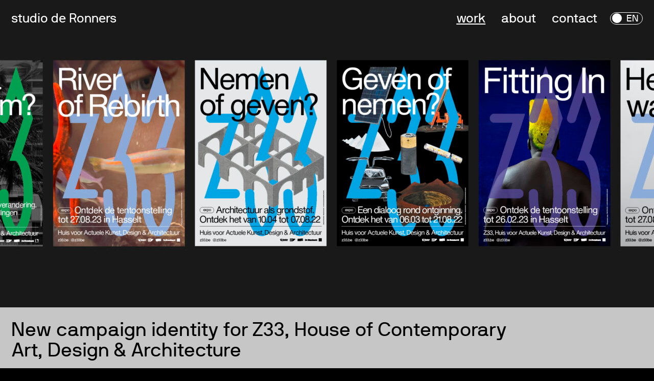

--- FILE ---
content_type: text/html; charset=UTF-8
request_url: https://www.deronners.com/en/projects/z33-campaign-22-23/
body_size: 13891
content:
<!DOCTYPE html>
<html class="no-js" lang="en-US">
<head>

	
	    <meta charset="UTF-8">
	    <meta name="viewport" content="width=device-width, minimum-scale=1.0, initial-scale=1.0">

	    
	    <title>Z33 campaign identity &#039;22-&#039;23 - studio de Ronners</title>
	    
	    <style>

	    html{font-family:sans-serif;-ms-text-size-adjust:100%;-webkit-text-size-adjust:100%}body{margin:0}article,aside,details,figcaption,figure,footer,header,hgroup,main,nav,section,summary{display:block}audio,video{display:inline-block;vertical-align:baseline}a{background:transparent}a:active,a:hover{outline:0}b,strong{font-weight:700}h1{font-size:2em;margin:.67em 0}img{border:0}figure{margin:1em 40px}button,input,optgroup,select,textarea{color:inherit;font:inherit;margin:0}input{line-height:normal}input[type=search]{-webkit-appearance:none}input[type=search]::-webkit-search-cancel-button,input[type=search]::-webkit-search-decoration{-webkit-appearance:none}fieldset{border:1px solid silver;margin:0 2px;padding:.35em .625em .75em}legend{border:0;padding:0}textarea{overflow:auto}optgroup{font-weight:700}table{border-collapse:collapse;border-spacing:0}td,th{padding:0}*{box-sizing:border-box}html{background:#000;overflow-y:scroll}body{background:#c6c6c6;color:#000;font:normal normal 400 16px/1.4 NBInternationalPro,Arial,sans-serif;-webkit-font-smoothing:antialiased;-moz-osx-font-smoothing:grayscale}a{color:currentColor;text-decoration:underline}.has-open-navigation .is-projects .header,.has-open-navigation .is-projects .header__navigation,.is-projects,.is-projects .header{background:#000;color:#fff}.banner{-ms-flex-align:center;align-items:center;background:#ff4900;border-radius:50%;display:-ms-flexbox;display:flex;-ms-flex-negative:0;flex-shrink:0;font-size:17px;height:calc(100vw - 44px);-ms-flex-pack:center;justify-content:center;padding:20%;text-align:center;text-decoration:none;width:calc(100vw - 44px);z-index:1}.banner span{animation:a 3s linear infinite;animation-play-state:paused;transform:rotate(-45deg);will-change:transform}.no-touch .banner:hover span{animation-play-state:running}.tag{color:currentColor;font-size:14px;line-height:18px;text-transform:lowercase}.symbols{position:absolute;visibility:hidden;z-index:-1}.wrap{margin:0 auto;padding:0 22px}.header{font-size:19px;font-weight:400;line-height:24px;padding:22px 0;position:fixed;width:100%;will-change:background,color;top:0;transition:background .3s ease,color .3s ease;z-index:100;-webkit-backface-visibility:hidden;backface-visibility:hidden;transform:translateZ(0)}.admin-bar .header{top:32px}.header.has-background{background:#c6c6c6;color:#000}.header__wrap{display:-ms-flexbox;display:flex;-ms-flex-direction:row;flex-direction:row;-ms-flex-wrap:wrap;flex-wrap:wrap;-ms-flex-pack:justify;justify-content:space-between;position:relative}.header__navigation{display:none}.header__title{font-size:inherit;font-weight:inherit;margin:0;position:relative;z-index:1}.header__link{text-decoration:none}.no-touch .header__link:hover{text-decoration:underline}.header__tagline{-ms-flex-align:center;align-items:center;background:hsla(0,0%,100%,.7);bottom:0;color:#000;display:-ms-flexbox;display:flex;height:100vh;font-size:60px;-ms-flex-pack:center;justify-content:center;left:0;line-height:1;opacity:0;padding:28px;pointer-events:none;position:fixed;right:0;top:0;transition:opacity .15s ease-in-out;will-change:opacity;z-index:-1}.header__tagline p{margin:0;text-align:center}.no-touch .header__link:hover .header__tagline{opacity:1;z-index:999}.has-open-navigation .header{transition:none}.has-open-navigation .navigation__toggle__open{display:none}.has-open-navigation .navigation__toggle__close{display:inline}.navigation__list{border-bottom:1px solid currentColor;list-style:none;margin:83px 0 0;padding:0}.navigation__item{font-size:25px;line-height:30px;margin:0 0 20px}.navigation__item--is-ancestor .navigation__link,.navigation__item--is-current .navigation__link{text-decoration:underline}.navigation__link{text-decoration:none;text-transform:lowercase}.no-touch .navigation__link:hover{text-decoration:underline}.navigation__toggle{-webkit-appearance:none;-moz-appearance:none;appearance:none;background:none;border:0;cursor:pointer;margin:0;outline:0;padding:0;position:absolute;right:22px;top:0;z-index:10}.navigation__toggle svg{stroke:currentColor}.navigation__toggle__open{display:inline;height:22px;width:24px}.navigation__toggle__close{display:none;height:22px;width:22px}.language{font-size:18px;line-height:1}.language__list{border:1.4px solid currentColor;border-radius:25px;display:-ms-flexbox;display:flex;list-style:none;margin:2px 0 0;padding:3px 7px 0;position:relative;width:auto}.language__list:after{background:currentColor;border-radius:50%;content:"";height:19px;position:absolute;top:1px;transition:left .3s ease;width:19px}.language__item{display:inline;transition:opacity .3s ease}.language__link{color:currentColor;text-decoration:none;text-transform:uppercase}.language--is-nl .language__list:after{left:40px}.language--is-en .language__list:after{left:2px}.language--is-en .language__item--is-en,.language--is-nl .language__item--is-nl{pointer-events:none}.language--is-en .language__item--is-nl,.language--is-nl .language__item--is-en{color:transparent}.language--is-en .language__item--is-nl a:after,.language--is-nl .language__item--is-en a:after{content:"";height:100%;left:0;position:absolute;top:0;width:100%;z-index:10}.toc{padding:22px 0;width:100%;will-change:background,color;transition:background .3s ease,color .3s ease}.toc__list{font-size:17px;line-height:21px;list-style:none;margin:0;padding:0;width:100%}.toc__item{display:inline-block;margin:0 10px 0 0}.toc__item:last-child{margin:0}.toc__link{opacity:.4;text-decoration:none;text-transform:lowercase;transition:opacity .25s ease}.toc__link--is-current{opacity:1}.is-submenu{position:-webkit-sticky;position:sticky;top:0;z-index:99}.admin-bar .is-submenu{top:32px}.footer{background:#000;color:#fff;padding:22px 0}.footer__tagline{font-size:22.5px;line-height:32px;margin:0;opacity:.4}.footer__tagline--is-contact{opacity:1}.footer__tagline p{margin:0}.footer__tagline a{text-decoration:none}.no-touch .footer__tagline a:hover{text-decoration:underline}.footer__address{font-size:22.5px;line-height:32px;margin:22px 0}.footer__address a{text-decoration:none}.no-touch .footer__address a:hover{text-decoration:underline}.footer__destinations{display:-ms-flexbox;display:flex;font-size:14px;-ms-flex-direction:column-reverse;flex-direction:column-reverse;-ms-flex-wrap:wrap;flex-wrap:wrap;line-height:20px;margin:80px 0 0}.footer__branding strong{display:inline-block;font-weight:400;margin:0 20px 0 0}.footer__branding a{opacity:.4;text-decoration:none}.no-touch .footer__branding a:hover{text-decoration:underline}.footer__socials{list-style:none;margin:0 0 22px;padding:0}.footer__socials li{display:inline-block;margin:0 20px 0 0}.footer__socials a{text-decoration:none}.no-touch .footer__socials a:hover{text-decoration:underline}.newsletter{background:#c6c6c6;display:none;padding:100px 0 22px;position:relative}.newsletter--is-open{display:block}.newsletter input{-webkit-appearance:none;-moz-appearance:none;appearance:none;background:none;border:0;font-size:22.5px;line-height:32px;margin:0;outline:0;padding:0}.newsletter input[type=email]{display:block;padding-right:110px;width:100%}.newsletter input[type=email]::-webkit-input-placeholder{color:currentColor;opacity:.4}.newsletter input[type=email]::-ms-input-placeholder{color:currentColor;opacity:.4}.newsletter input[type=email]::-moz-placeholder{color:currentColor;opacity:.4}.newsletter input[type=submit]{bottom:22px;cursor:pointer;position:absolute;right:22px}.b-lazy{border:0;display:block;height:100%;left:0;opacity:0;outline:0;position:absolute;top:0;transition:opacity .4s ease;width:100%;will-change:opacity}.b-lazy.b-loaded{opacity:1}img.b-lazy{-o-object-fit:cover;object-fit:cover;-o-object-position:center center;object-position:center center}div.b-lazy{background-position:50%;background-repeat:no-repeat;background-size:cover}.content--has-toc{padding-top:83px}.content__item{padding:44px 0}.content__item:first-of-type{padding-top:0}.toc~.content__item{min-height:calc(100vh - 74px - 100px)}.content__item .media{margin:0 0 2em}.content__item:first-child{padding-top:105px}.content__item__text{font-size:25.5px;line-height:32px;max-width:1440px}.content__item__text p{margin:0 0 1em}.content__item__text p:last-child{margin:0}.content__item__text a{text-decoration:underline}.content__item__text--is-intro{margin:0 0 88px}.content__item__text--is-light p{opacity:.4}.content__team{display:-ms-flexbox;display:flex;-ms-flex-direction:row;flex-direction:row;-ms-flex-wrap:wrap;flex-wrap:wrap;margin:0 -11px -22px}.content__team__item{border-left:11px solid transparent;border-right:11px solid transparent;font-size:14px;line-height:18px;margin:0 0 22px;width:50%}.content__team__figure{display:block;height:0;margin:0 0 10px;padding:0 0 108.910891%;position:relative;width:100%}.content__list{border-top:1px solid #000;display:-ms-flexbox;display:flex;-ms-flex-direction:column;flex-direction:column;padding:22px 0 44px}.content__list__header{font-size:25.5px;font-weight:inherit;line-height:32px;margin:0}.content__list__text{font-size:14px;line-height:18px;min-height:92px}.content__list__text p{margin:0 0 1em}.content__list__text p:last-child{margin:0}.content__tags{margin:0 0 88px}.content__tags a,.content__tags p,.content__tags span{font-size:25.5px;line-height:32px}.content__tags a,.content__tags span{margin:0 8px 8px 0}.content__tags p{margin:0 0 1em}.content__tags span{display:inline-block;opacity:.4;text-transform:lowercase;transition:opacity .3s ease}.content__tags span.active{opacity:1}.content__internship{display:-ms-flexbox;display:flex;-ms-flex-direction:column;flex-direction:column}.content__internship__text{-ms-flex-negative:0;flex-shrink:0;font-size:17px;line-height:24px;margin:0 0 44px}.content__internship__text p:first-child{font-size:25.5px;font-weight:inherit;line-height:32px;margin:0}.content__internship__text p{margin:0 0 1em}.content__internship__text p:last-child{margin:0}.contact{font-size:17px;line-height:21px;margin:44px 0 60px;width:100%}.contact td,.contact th{text-align:left;font-weight:inherit;padding:10px 0;width:25%}.contact tbody tr{border-top:1px solid #000}.contact td{vertical-align:top}.contact svg{display:inline-block;height:20px;vertical-align:middle;width:20px}.contact a{text-decoration:none}.no-touch .contact a:hover{text-decoration:underline}.featured{margin:0 0 22px}.featured--is-text{color:currentColor;font-size:25.5px;line-height:32px;margin:0 0 30px;padding:105px 0 0}.featured--is-text p{margin:0}.featured--is-banner,.featured--is-video{margin-bottom:80px}.featured--is-banner:last-child,.featured--is-video:last-child{margin-bottom:0}.featured--is-banner .banner,.featured--is-video .banner{font-size:17px;height:calc(100vw - 88px);position:absolute;right:44px;top:50%;transform:translateY(-50%);width:calc(100vw - 88px)}.featured--is-banner a,.featured--is-video a{color:currentColor;display:block;text-decoration:none}.featured__project,.featured__wrap{margin:0 0 50px}.featured__project__link{color:currentColor;display:block;text-decoration:none}.featured__project__figure{display:block;height:0;margin:0;padding:0 0 112.432432%;position:relative;width:100%}.featured__project__image,.featured__project__video{transition:opacity .3s ease;will-change:opacity}.featured__project__video{background:#000;display:block;height:100%;left:0;opacity:0;-o-object-fit:cover;object-fit:cover;outline:0;position:absolute;top:0;width:100%;z-index:1}.featured__project__content{font-size:17px;line-height:21px;margin:11px 0 0;position:relative}.featured__project__content h1,.featured__project__content p{font-weight:inherit;font-size:1em;margin:0;position:absolute;transition:opacity .3s ease;will-change:opacity}.featured__project__content p{opacity:0}.no-touch .featured__project__link:hover .featured__project__image{opacity:.75}.no-touch .featured__project__link:hover .featured__project__video{opacity:1}.no-touch .featured__project__link:hover .featured__project__content h1{opacity:0}.no-touch .featured__project__link:hover .featured__project__content p{opacity:1}.layout{padding-bottom:44px}.layout:last-of-type{padding-bottom:22px!important}.layout--is-newspaper:last-of-type{padding-bottom:0!important}.layout__text{font-size:21px;line-height:27px;max-width:690px}.layout__text h2{font-size:31px;font-weight:400;line-height:38px;margin:0 0 .5em}.layout__text p{margin:0 0 1em}.layout__text small{font-size:14px;line-height:18px}.layout__text a{color:currentColor;text-decoration:underline}.layout__text :last-child{margin:0}.layout__award__banner{animation:a 3s linear infinite;-ms-flex-align:center;align-items:center;border-radius:50%;display:-ms-flexbox;display:flex;-ms-flex-positive:0;flex-grow:0;-ms-flex-negative:0;flex-shrink:0;font-size:27px;height:250px;-ms-flex-pack:center;justify-content:center;line-height:1;margin:0 0 22px;text-align:center;width:250px}.layout__award__banner span{margin:20%;transform:rotate(-45deg)}.layout__newspaper__item{margin:0 0 22px}.media{height:0;margin:0;overflow:hidden;padding:0 0 56.25%;position:relative;width:100%}.media--is-hero{padding:0 0 68.5990338%}.project__details{display:-ms-flexbox;display:flex;-ms-flex-direction:column;flex-direction:column;-ms-flex-wrap:wrap;flex-wrap:wrap}.project__header{margin:25px 0 30px;-ms-flex-order:1;order:1;width:100%}.project__header h1{font-size:25.5px;font-weight:400;line-height:32px;margin:0}.project__content{margin:10px 0 80px;-ms-flex-order:3;order:3}.project__content h2{font-size:31px;font-weight:400;line-height:38px;margin:0 0 .5em}.project__content button,.project__content p{font-size:17px;line-height:24px;margin:0 0 1em}.project__content small{font-size:14px;line-height:18px}.project__content :last-child{margin:0}.project__content--is-toggled :first-child{display:block}.project__content--is-toggled *{display:none}.project__toggle{-webkit-appearance:none;-moz-appearance:none;appearance:none;background:none;border:0;cursor:pointer;display:inline!important;outline:0;padding:0;text-decoration:underline}.no-touch .project__toggle:hover{color:#666}.project__meta{-ms-flex-order:2;order:2}.project__meta__item{font-size:14px;line-height:18px;margin:0 0 20px}.project__meta h2{font-size:17px;font-weight:400;line-height:28px;margin:0}.project__meta p{margin:0 0 1em}.projects{background:#000;color:#fff}.layout+.projects{margin-top:100px}.projects__intro{color:hsla(0,0%,100%,.4);font-size:25.5px;line-height:32px;margin:105px 0 4px}.projects__intro br{display:none}.projects__options{-ms-flex-align:start;align-items:flex-start;background:#000;display:-ms-flexbox;display:flex;-ms-flex-direction:row;flex-direction:row;-ms-flex-pack:justify;justify-content:space-between;padding:125px 0 10px}.projects__options:first-child{padding:25px 0 10px}.projects__header{font-size:25.5px;font-weight:400;line-height:32px;padding:25px 0 0;margin:0}.projects__filters--is-active .projects__filter{opacity:.4}.projects__filters__secondary{display:none}.projects__filters__secondary--is-active{display:block}.projects__filter,.projects__filter__toggle{background:transparent;border:0;color:#fff;cursor:pointer;display:inline-block;font-size:17px;line-height:25px;margin:0 10px 8px 0;opacity:1;outline:0;padding:0;text-decoration:underline;text-transform:lowercase;transition:opacity .25s ease}.no-touch .projects__filter:hover,.no-touch .projects__filter__toggle:hover,.projects__filter--is-active,.projects__filter__toggle--is-active{opacity:1!important}.projects__toggle{border-radius:25px;border:1px solid #fff;cursor:pointer;display:none;-ms-flex-negative:0;flex-shrink:0;height:25px;margin:0 0 10px;position:relative;vertical-align:top;width:90px}.projects__toggle__label{position:relative;display:block;height:inherit;font-size:15px;line-height:22px;border-radius:inherit;transition:opacity .3s ease}.projects__toggle__label:after,.projects__toggle__label:before{height:100%;padding:1px;position:absolute;transition:inherit}.projects__toggle__label:before{content:attr(data-off);right:10px}.projects__toggle__label:after{content:attr(data-on);left:10px;opacity:0}.projects__toggle__handle{background:#fff;border-radius:100%;height:19px;left:3px;position:absolute;top:2px;transition:left .3s ease;width:19px}.projects__toggle input{left:0;opacity:0;position:absolute;top:0}.projects__toggle input:checked~.projects__toggle__label:before{opacity:0}.projects__toggle input:checked~.projects__toggle__label:after{opacity:1}.projects__toggle input:checked~.projects__toggle__handle{left:66px}.projects__list,.projects__table{transition:opacity .3s ease}.projects__list.is-loading,.projects__table.is-loading{opacity:.5}.projects__list{padding:10px 0 50px}.projects__destination{margin:0 0 44px}.projects__link{color:currentColor;display:block;text-decoration:none}.projects__figure{display:block;height:0;margin:0;padding:0 0 61.5384615%;position:relative;width:100%}.projects__image{border:0;outline:0}.projects__content{color:hsla(0,0%,100%,.4);font-size:14px;margin:14px 0 0;line-height:18px}.projects__content h1{color:#fff;display:inline;font-size:1em;font-weight:inherit;margin:0}.projects__content .tag{color:hsla(0,0%,100%,.4);margin:0}.projects__table{color:hsla(0,0%,100%,.4);padding:10px 0 50px}.projects__table table{width:100%}.projects__table td,.projects__table th{font-size:14px;font-weight:400;line-height:18px;text-align:left}.projects__table a{color:#fff;text-decoration:none}.is-hidden{display:none!important}#wpadminbar{-webkit-backface-visibility:hidden;backface-visibility:hidden;overflow:hidden;position:fixed!important}.hide-if-no-customize{display:none!important}@font-face{font-family:NBInternationalPro;src:url(https://www.deronners.com/wp-content/themes/ronner/fonts/NBInternationalPro-Reg.woff2) format("woff2"),url(https://www.deronners.com/wp-content/themes/ronner/fonts/NBInternationalPro-Reg.woff) format("woff");font-display:auto;font-weight:400;font-style:normal}@media screen and (min-width:28.75em){.projects__toggle{display:block}}@media screen and (min-width:31.3125em){.featured--is-banner,.featured--is-video{margin-bottom:150px}.featured--is-banner .banner,.featured--is-video .banner{font-size:25px;height:50vw;right:41px;top:50%;transform:translateY(-50%);width:50vw}.featured__wrap{display:-ms-flexbox;display:flex;-ms-flex-direction:row;flex-direction:row;-ms-flex-wrap:wrap;flex-wrap:wrap;-ms-flex-pack:justify;justify-content:space-between;margin:0}.featured__project{margin:0 0 110px;width:calc(50% - 11px)}.featured__project__figure{padding:0 0 112.307692%}.featured__project__content{font-size:25px;line-height:30px;margin:16px 0 0}}@media screen and (min-width:38.75em){.banner{font-size:3vw;height:50vw;padding:10%;width:50vw}.header{font-size:25px;line-height:30px}.header__navigation{-ms-flex-align:start;align-items:flex-start;background:none!important;display:-ms-flexbox;display:flex;-ms-flex-direction:row;flex-direction:row;-ms-flex-wrap:wrap;flex-wrap:wrap;-ms-flex-pack:justify;justify-content:space-between}.header__tagline{font-size:10vw}.navigation__list{border:0;margin:0}.navigation__item{display:inline-block;margin:0 25px 0 0}.navigation__toggle{display:none}.projects__intro br{display:block}.projects__list{display:-ms-flexbox;display:flex;-ms-flex-direction:row;flex-direction:row;-ms-flex-wrap:wrap;flex-wrap:wrap;margin-left:-11px;margin-right:-11px;padding:10px 0 100px}.projects__destination{border-left:11px solid transparent;border-right:11px solid transparent;width:50%}}@media screen and (min-width:48em){.banner{font-size:25px;max-height:650px;max-width:650px}.tag{font-size:18px;line-height:23px}.toc__list{font-size:25px;line-height:30px}.toc__item{margin:0 25px 0 0}.footer__tagline{font-size:37.5px;line-height:45px}.footer__contact{display:-ms-flexbox;display:flex;-ms-flex-direction:row;flex-direction:row;-ms-flex-wrap:wrap;flex-wrap:wrap}.footer__address{font-size:37.5px;line-height:45px;margin-right:80px}.footer__destinations{font-size:20px}.newsletter input{font-size:37.5px;line-height:45px}.newsletter input[type=email]{padding-right:190px}.content--has-toc{padding-top:128px}.content__item:first-child{padding-top:150px}.content__item__text{font-size:37.5px;line-height:45px}.content__item__text--is-columns{column-count:2}.content__team__item{font-size:17px;line-height:21px;width:33.333333%}.content__list{-ms-flex-direction:row;flex-direction:row}.content__list__header{-ms-flex-negative:0;flex-shrink:0;font-size:37.5px;line-height:45px;margin:-11px 0 0;width:360px}.content__list__text{font-size:18px;line-height:23px}.content__tags a,.content__tags p,.content__tags span{font-size:37.5px;line-height:49px}.content__tags a,.content__tags span{margin:0 17px 17px 0}.content__internship{-ms-flex-direction:row;flex-direction:row;-ms-flex-pack:justify;justify-content:space-between}.content__internship__text{font-size:25px;line-height:32px;margin:0;width:calc(50vw - 44px)}.content__internship__text p:first-child{font-size:37.5px;line-height:45px;margin:0 0 11px}.contact{font-size:25px;line-height:30px}.contact svg{height:25px;width:25px}.featured--is-text{font-size:37.5px;line-height:45px;margin:0 0 55px;padding:150px 0 0}.layout{padding-bottom:100px}.layout__text{font-size:31px;line-height:38px}.layout__text h2{font-size:50px;line-height:52px}.layout__text small{font-size:18px;line-height:23px}.layout__award{display:-ms-flexbox;display:flex;-ms-flex-direction:row;flex-direction:row}.layout__award__banner{font-size:37.5px;height:350px;margin:0 44px 0 0;width:350px}.layout__newspaper{display:-ms-flexbox;display:flex;-ms-flex-direction:row;flex-direction:row;-ms-flex-wrap:wrap;flex-wrap:wrap;margin-left:-11px;margin-right:-11px}.layout__newspaper.has-inset{margin-left:9.89%;margin-right:9.89%}.layout__newspaper.aligns-right{-ms-flex-pack:end;justify-content:flex-end}.layout__newspaper__item{border-left:11px solid transparent;border-right:11px solid transparent;width:50%}.layout__newspaper__item.aligns-bottom{-ms-flex-item-align:end;align-self:flex-end}.layout__newspaper .layout__text{margin-left:88px}.media--is-hero{padding:0 0 46.9253294%}.project__details{-ms-flex-direction:row;flex-direction:row}.project__header{margin:25px 0 50px}.project__header h1{font-size:37.5px;line-height:40px;max-width:1024px}.project__content{margin:0 0 120px;max-width:900px;width:66.666666%}.project__content h2{font-size:50px;line-height:52px}.project__content button,.project__content p{font-size:25px;line-height:32px}.project__content small{font-size:18px;line-height:23px}.project__meta{max-width:444px;padding:0 50px 0 0;width:33.333333%}.project__meta__item{font-size:18px;line-height:23px;margin:0 0 40px}.project__meta h2{font-size:25px;line-height:32px}.projects__intro{margin:150px 0 39px}.projects__header,.projects__intro{font-size:37.5px;line-height:45px}.projects__filter,.projects__filter__toggle{font-size:25px;line-height:32px;margin:0 20px 17px 0}.projects__toggle{margin:5px 0 19px}.projects__toggle__label{font-size:18px;line-height:23px}.projects__content{font-size:18px;line-height:25px}.projects__table{padding:10px 0 100px}.projects__table td,.projects__table th{border-bottom:1px solid #fff;font-size:18px;line-height:23px;min-width:100px;padding:9px 0}.projects__table td:first-child,.projects__table th:first-child{font-size:25px;line-height:30px;min-width:300px}.projects__table th:first-child{padding-top:0}}@media screen and (min-width:58.75em){.footer__destinations{-ms-flex-direction:row;flex-direction:row;-ms-flex-pack:justify;justify-content:space-between}.footer__socials{margin:0}.footer__socials li{margin:0 0 0 20px}}@media screen and (min-width:64em){.projects__destination{width:33.333333%}}@media screen and (min-width:85em){.projects__destination{width:25%}}@media screen and (min-width:93.75em){.content__team__item{width:25%}}@media screen and (max-width:782px){.admin-bar .header,.admin-bar .is-submenu{top:46px}}@media screen and (max-width:48em){.contact thead{display:none}.contact tbody tr{display:-ms-flexbox;display:flex;-ms-flex-direction:row;flex-direction:row;-ms-flex-wrap:wrap;flex-wrap:wrap;width:100%}.contact td{display:inline-block;width:50%}.projects__table tr{border-bottom:1px solid #fff;display:-ms-flexbox;display:flex;-ms-flex-direction:row;flex-direction:row;-ms-flex-wrap:wrap;flex-wrap:wrap;padding:9px 0;width:100%}.projects__table td:not(:last-child):after,.projects__table th:not(:last-child):after{content:",";display:inline-block;text-align:left;width:.5em}}@media screen and (max-width:38.75em){.has-open-navigation .header{color:#000;top:0!important}.has-open-navigation .admin-bar .header{top:46px!important}.has-open-navigation .header__navigation{background:#c6c6c6;display:-ms-flexbox;display:flex;-ms-flex-direction:column;flex-direction:column;height:100vh;left:0;padding:22px;position:absolute;top:-22px;width:100%}.language{position:absolute;top:206px;right:22px}}@media screen and (max-width:31.3125em){.featured--is-banner .media{padding-bottom:112.432432%!important}}@keyframes a{0%{transform:rotate(-45deg)}to{transform:rotate(314deg)}}

		body { background: #c6c6c6; }
.header { color: #ffffff; }
.header.has-background, .content, .toc { background: #c6c6c6; color: #ffffff; }
.has-open-navigation .header__navigation { background: #c6c6c6; }

	    </style>
	
	    <script>

	    function loadJS(a,b){var c=document.getElementsByTagName("script")[0],d=document.createElement("script");return d.src=a,d.async=!0,c.parentNode.insertBefore(d,c),b&&"function"==typeof b&&(d.onload=b),d};
	    var s = 'https://www.deronners.com/wp-content/themes/ronner/js/ronner.1604656268.min.js';
	    loadJS('https://www.deronners.com/wp-content/themes/ronner/js/load-scripts.min.js');

	    </script>
	    
	    <meta name='robots' content='index, follow, max-image-preview:large, max-snippet:-1, max-video-preview:-1' />
	<style>img:is([sizes="auto" i], [sizes^="auto," i]) { contain-intrinsic-size: 3000px 1500px }</style>
	<link rel="alternate" hreflang="nl" href="https://www.deronners.com/projecten/z33-campagne-22-23/" />
<link rel="alternate" hreflang="en" href="https://www.deronners.com/en/projects/z33-campaign-22-23/" />
<link rel="alternate" hreflang="x-default" href="https://www.deronners.com/projecten/z33-campagne-22-23/" />

	<!-- This site is optimized with the Yoast SEO plugin v25.9 - https://yoast.com/wordpress/plugins/seo/ -->
	<link rel="canonical" href="https://www.deronners.com/en/projects/z33-campaign-22-23/" />
	<meta property="og:locale" content="en_US" />
	<meta property="og:type" content="article" />
	<meta property="og:title" content="Z33 campaign identity &#039;22-&#039;23 - studio de Ronners" />
	<meta property="og:url" content="https://www.deronners.com/en/projects/z33-campaign-22-23/" />
	<meta property="og:site_name" content="studio de Ronners" />
	<meta property="article:modified_time" content="2023-05-31T10:09:28+00:00" />
	<meta property="og:image" content="https://www.deronners.com/wp-content/uploads/2023/03/SDRO-230322-Website-Update-Z33-campagne-22-2326-scaled.jpg" />
	<meta property="og:image:width" content="2560" />
	<meta property="og:image:height" content="1709" />
	<meta property="og:image:type" content="image/jpeg" />
	<meta name="twitter:card" content="summary_large_image" />
	<script type="application/ld+json" class="yoast-schema-graph">{"@context":"https://schema.org","@graph":[{"@type":"WebPage","@id":"https://www.deronners.com/en/projects/z33-campaign-22-23/","url":"https://www.deronners.com/en/projects/z33-campaign-22-23/","name":"Z33 campaign identity '22-'23 - studio de Ronners","isPartOf":{"@id":"https://www.deronners.com/#website"},"primaryImageOfPage":{"@id":"https://www.deronners.com/en/projects/z33-campaign-22-23/#primaryimage"},"image":{"@id":"https://www.deronners.com/en/projects/z33-campaign-22-23/#primaryimage"},"thumbnailUrl":"https://www.deronners.com/wp-content/uploads/2023/03/SDRO-230322-Website-Update-Z33-campagne-22-2326-scaled.jpg","datePublished":"2023-03-22T12:29:59+00:00","dateModified":"2023-05-31T10:09:28+00:00","breadcrumb":{"@id":"https://www.deronners.com/en/projects/z33-campaign-22-23/#breadcrumb"},"inLanguage":"en-US","potentialAction":[{"@type":"ReadAction","target":["https://www.deronners.com/en/projects/z33-campaign-22-23/"]}]},{"@type":"ImageObject","inLanguage":"en-US","@id":"https://www.deronners.com/en/projects/z33-campaign-22-23/#primaryimage","url":"https://www.deronners.com/wp-content/uploads/2023/03/SDRO-230322-Website-Update-Z33-campagne-22-2326-scaled.jpg","contentUrl":"https://www.deronners.com/wp-content/uploads/2023/03/SDRO-230322-Website-Update-Z33-campagne-22-2326-scaled.jpg","width":2560,"height":1709,"caption":"studio-de-Ronners-Z33-campagne-posters-tentoonstelling"},{"@type":"BreadcrumbList","@id":"https://www.deronners.com/en/projects/z33-campaign-22-23/#breadcrumb","itemListElement":[{"@type":"ListItem","position":1,"name":"Home","item":"https://www.deronners.com/"},{"@type":"ListItem","position":2,"name":"Projecten","item":"https://www.deronners.com/projecten/"},{"@type":"ListItem","position":3,"name":"Z33 campaign identity &#8217;22-&#8217;23"}]},{"@type":"WebSite","@id":"https://www.deronners.com/#website","url":"https://www.deronners.com/","name":"studio de Ronners","description":"Remarkable, Bold and Relevant","potentialAction":[{"@type":"SearchAction","target":{"@type":"EntryPoint","urlTemplate":"https://www.deronners.com/?s={search_term_string}"},"query-input":{"@type":"PropertyValueSpecification","valueRequired":true,"valueName":"search_term_string"}}],"inLanguage":"en-US"}]}</script>
	<!-- / Yoast SEO plugin. -->


<style id='classic-theme-styles-inline-css' type='text/css'>
/*! This file is auto-generated */
.wp-block-button__link{color:#fff;background-color:#32373c;border-radius:9999px;box-shadow:none;text-decoration:none;padding:calc(.667em + 2px) calc(1.333em + 2px);font-size:1.125em}.wp-block-file__button{background:#32373c;color:#fff;text-decoration:none}
</style>
<style id='global-styles-inline-css' type='text/css'>
:root{--wp--preset--aspect-ratio--square: 1;--wp--preset--aspect-ratio--4-3: 4/3;--wp--preset--aspect-ratio--3-4: 3/4;--wp--preset--aspect-ratio--3-2: 3/2;--wp--preset--aspect-ratio--2-3: 2/3;--wp--preset--aspect-ratio--16-9: 16/9;--wp--preset--aspect-ratio--9-16: 9/16;--wp--preset--color--black: #000000;--wp--preset--color--cyan-bluish-gray: #abb8c3;--wp--preset--color--white: #ffffff;--wp--preset--color--pale-pink: #f78da7;--wp--preset--color--vivid-red: #cf2e2e;--wp--preset--color--luminous-vivid-orange: #ff6900;--wp--preset--color--luminous-vivid-amber: #fcb900;--wp--preset--color--light-green-cyan: #7bdcb5;--wp--preset--color--vivid-green-cyan: #00d084;--wp--preset--color--pale-cyan-blue: #8ed1fc;--wp--preset--color--vivid-cyan-blue: #0693e3;--wp--preset--color--vivid-purple: #9b51e0;--wp--preset--gradient--vivid-cyan-blue-to-vivid-purple: linear-gradient(135deg,rgba(6,147,227,1) 0%,rgb(155,81,224) 100%);--wp--preset--gradient--light-green-cyan-to-vivid-green-cyan: linear-gradient(135deg,rgb(122,220,180) 0%,rgb(0,208,130) 100%);--wp--preset--gradient--luminous-vivid-amber-to-luminous-vivid-orange: linear-gradient(135deg,rgba(252,185,0,1) 0%,rgba(255,105,0,1) 100%);--wp--preset--gradient--luminous-vivid-orange-to-vivid-red: linear-gradient(135deg,rgba(255,105,0,1) 0%,rgb(207,46,46) 100%);--wp--preset--gradient--very-light-gray-to-cyan-bluish-gray: linear-gradient(135deg,rgb(238,238,238) 0%,rgb(169,184,195) 100%);--wp--preset--gradient--cool-to-warm-spectrum: linear-gradient(135deg,rgb(74,234,220) 0%,rgb(151,120,209) 20%,rgb(207,42,186) 40%,rgb(238,44,130) 60%,rgb(251,105,98) 80%,rgb(254,248,76) 100%);--wp--preset--gradient--blush-light-purple: linear-gradient(135deg,rgb(255,206,236) 0%,rgb(152,150,240) 100%);--wp--preset--gradient--blush-bordeaux: linear-gradient(135deg,rgb(254,205,165) 0%,rgb(254,45,45) 50%,rgb(107,0,62) 100%);--wp--preset--gradient--luminous-dusk: linear-gradient(135deg,rgb(255,203,112) 0%,rgb(199,81,192) 50%,rgb(65,88,208) 100%);--wp--preset--gradient--pale-ocean: linear-gradient(135deg,rgb(255,245,203) 0%,rgb(182,227,212) 50%,rgb(51,167,181) 100%);--wp--preset--gradient--electric-grass: linear-gradient(135deg,rgb(202,248,128) 0%,rgb(113,206,126) 100%);--wp--preset--gradient--midnight: linear-gradient(135deg,rgb(2,3,129) 0%,rgb(40,116,252) 100%);--wp--preset--font-size--small: 13px;--wp--preset--font-size--medium: 20px;--wp--preset--font-size--large: 36px;--wp--preset--font-size--x-large: 42px;--wp--preset--spacing--20: 0.44rem;--wp--preset--spacing--30: 0.67rem;--wp--preset--spacing--40: 1rem;--wp--preset--spacing--50: 1.5rem;--wp--preset--spacing--60: 2.25rem;--wp--preset--spacing--70: 3.38rem;--wp--preset--spacing--80: 5.06rem;--wp--preset--shadow--natural: 6px 6px 9px rgba(0, 0, 0, 0.2);--wp--preset--shadow--deep: 12px 12px 50px rgba(0, 0, 0, 0.4);--wp--preset--shadow--sharp: 6px 6px 0px rgba(0, 0, 0, 0.2);--wp--preset--shadow--outlined: 6px 6px 0px -3px rgba(255, 255, 255, 1), 6px 6px rgba(0, 0, 0, 1);--wp--preset--shadow--crisp: 6px 6px 0px rgba(0, 0, 0, 1);}:where(.is-layout-flex){gap: 0.5em;}:where(.is-layout-grid){gap: 0.5em;}body .is-layout-flex{display: flex;}.is-layout-flex{flex-wrap: wrap;align-items: center;}.is-layout-flex > :is(*, div){margin: 0;}body .is-layout-grid{display: grid;}.is-layout-grid > :is(*, div){margin: 0;}:where(.wp-block-columns.is-layout-flex){gap: 2em;}:where(.wp-block-columns.is-layout-grid){gap: 2em;}:where(.wp-block-post-template.is-layout-flex){gap: 1.25em;}:where(.wp-block-post-template.is-layout-grid){gap: 1.25em;}.has-black-color{color: var(--wp--preset--color--black) !important;}.has-cyan-bluish-gray-color{color: var(--wp--preset--color--cyan-bluish-gray) !important;}.has-white-color{color: var(--wp--preset--color--white) !important;}.has-pale-pink-color{color: var(--wp--preset--color--pale-pink) !important;}.has-vivid-red-color{color: var(--wp--preset--color--vivid-red) !important;}.has-luminous-vivid-orange-color{color: var(--wp--preset--color--luminous-vivid-orange) !important;}.has-luminous-vivid-amber-color{color: var(--wp--preset--color--luminous-vivid-amber) !important;}.has-light-green-cyan-color{color: var(--wp--preset--color--light-green-cyan) !important;}.has-vivid-green-cyan-color{color: var(--wp--preset--color--vivid-green-cyan) !important;}.has-pale-cyan-blue-color{color: var(--wp--preset--color--pale-cyan-blue) !important;}.has-vivid-cyan-blue-color{color: var(--wp--preset--color--vivid-cyan-blue) !important;}.has-vivid-purple-color{color: var(--wp--preset--color--vivid-purple) !important;}.has-black-background-color{background-color: var(--wp--preset--color--black) !important;}.has-cyan-bluish-gray-background-color{background-color: var(--wp--preset--color--cyan-bluish-gray) !important;}.has-white-background-color{background-color: var(--wp--preset--color--white) !important;}.has-pale-pink-background-color{background-color: var(--wp--preset--color--pale-pink) !important;}.has-vivid-red-background-color{background-color: var(--wp--preset--color--vivid-red) !important;}.has-luminous-vivid-orange-background-color{background-color: var(--wp--preset--color--luminous-vivid-orange) !important;}.has-luminous-vivid-amber-background-color{background-color: var(--wp--preset--color--luminous-vivid-amber) !important;}.has-light-green-cyan-background-color{background-color: var(--wp--preset--color--light-green-cyan) !important;}.has-vivid-green-cyan-background-color{background-color: var(--wp--preset--color--vivid-green-cyan) !important;}.has-pale-cyan-blue-background-color{background-color: var(--wp--preset--color--pale-cyan-blue) !important;}.has-vivid-cyan-blue-background-color{background-color: var(--wp--preset--color--vivid-cyan-blue) !important;}.has-vivid-purple-background-color{background-color: var(--wp--preset--color--vivid-purple) !important;}.has-black-border-color{border-color: var(--wp--preset--color--black) !important;}.has-cyan-bluish-gray-border-color{border-color: var(--wp--preset--color--cyan-bluish-gray) !important;}.has-white-border-color{border-color: var(--wp--preset--color--white) !important;}.has-pale-pink-border-color{border-color: var(--wp--preset--color--pale-pink) !important;}.has-vivid-red-border-color{border-color: var(--wp--preset--color--vivid-red) !important;}.has-luminous-vivid-orange-border-color{border-color: var(--wp--preset--color--luminous-vivid-orange) !important;}.has-luminous-vivid-amber-border-color{border-color: var(--wp--preset--color--luminous-vivid-amber) !important;}.has-light-green-cyan-border-color{border-color: var(--wp--preset--color--light-green-cyan) !important;}.has-vivid-green-cyan-border-color{border-color: var(--wp--preset--color--vivid-green-cyan) !important;}.has-pale-cyan-blue-border-color{border-color: var(--wp--preset--color--pale-cyan-blue) !important;}.has-vivid-cyan-blue-border-color{border-color: var(--wp--preset--color--vivid-cyan-blue) !important;}.has-vivid-purple-border-color{border-color: var(--wp--preset--color--vivid-purple) !important;}.has-vivid-cyan-blue-to-vivid-purple-gradient-background{background: var(--wp--preset--gradient--vivid-cyan-blue-to-vivid-purple) !important;}.has-light-green-cyan-to-vivid-green-cyan-gradient-background{background: var(--wp--preset--gradient--light-green-cyan-to-vivid-green-cyan) !important;}.has-luminous-vivid-amber-to-luminous-vivid-orange-gradient-background{background: var(--wp--preset--gradient--luminous-vivid-amber-to-luminous-vivid-orange) !important;}.has-luminous-vivid-orange-to-vivid-red-gradient-background{background: var(--wp--preset--gradient--luminous-vivid-orange-to-vivid-red) !important;}.has-very-light-gray-to-cyan-bluish-gray-gradient-background{background: var(--wp--preset--gradient--very-light-gray-to-cyan-bluish-gray) !important;}.has-cool-to-warm-spectrum-gradient-background{background: var(--wp--preset--gradient--cool-to-warm-spectrum) !important;}.has-blush-light-purple-gradient-background{background: var(--wp--preset--gradient--blush-light-purple) !important;}.has-blush-bordeaux-gradient-background{background: var(--wp--preset--gradient--blush-bordeaux) !important;}.has-luminous-dusk-gradient-background{background: var(--wp--preset--gradient--luminous-dusk) !important;}.has-pale-ocean-gradient-background{background: var(--wp--preset--gradient--pale-ocean) !important;}.has-electric-grass-gradient-background{background: var(--wp--preset--gradient--electric-grass) !important;}.has-midnight-gradient-background{background: var(--wp--preset--gradient--midnight) !important;}.has-small-font-size{font-size: var(--wp--preset--font-size--small) !important;}.has-medium-font-size{font-size: var(--wp--preset--font-size--medium) !important;}.has-large-font-size{font-size: var(--wp--preset--font-size--large) !important;}.has-x-large-font-size{font-size: var(--wp--preset--font-size--x-large) !important;}
:where(.wp-block-post-template.is-layout-flex){gap: 1.25em;}:where(.wp-block-post-template.is-layout-grid){gap: 1.25em;}
:where(.wp-block-columns.is-layout-flex){gap: 2em;}:where(.wp-block-columns.is-layout-grid){gap: 2em;}
:root :where(.wp-block-pullquote){font-size: 1.5em;line-height: 1.6;}
</style>
<link rel='shortlink' href='https://www.deronners.com/en/?p=2729' />
<!-- start Simple Custom CSS and JS -->
<style type="text/css">
.grizzlycta {
	padding: 20px; font-size: 37.5px; color: #fff; background: #000; text-decoration: none !important;
}

h1.grizzly {
	line-height: normal;
}
.usps {
    display: flex;
    justify-content: space-between;
	color: #fff;
    padding: 15px 20px;
    margin-bottom: 20px;
}

.usps > div {
    display: inline-flex;
    align-items: center;
}

.usps > div:before {
    content: '✔';
    color: #fff;
    padding-right: 10px;
    font-size: 26px;
}

@media (max-width: 980px) {
.usps {
    flex-direction: column;
}
}</style>
<!-- end Simple Custom CSS and JS -->
<!-- start Simple Custom CSS and JS -->
<!-- Google Tag Manager -->
<script>(function(w,d,s,l,i){w[l]=w[l]||[];w[l].push({'gtm.start':
new Date().getTime(),event:'gtm.js'});var f=d.getElementsByTagName(s)[0],
j=d.createElement(s),dl=l!='dataLayer'?'&l='+l:'';j.async=true;j.src=
'https://www.googletagmanager.com/gtm.js?id='+i+dl;f.parentNode.insertBefore(j,f);
})(window,document,'script','dataLayer','GTM-TP52PFP');</script>
<!-- End Google Tag Manager -->

<meta name="google-site-verification" content="Dr4zoEx0GB6pGuUEAKwtV6QhqA7_OEipLYHio5Rfn2U" /><!-- end Simple Custom CSS and JS -->


	
</head>

<body class="is-project">

	<svg class="symbols" xmlns="http://www.w3.org/2000/svg" xmlns:xlink="http://www.w3.org/1999/xlink"><symbol viewBox="0 0 25 25" fill-rule="evenodd" clip-rule="evenodd" id="arrow" xmlns="http://www.w3.org/2000/svg"><path d="M7.998 5.248h10.79v10.8m.041-10.816L5.295 18.766" fill="none" stroke="#000" stroke-width="1.8"/></symbol><symbol viewBox="0 0 22 22" fill-rule="evenodd" clip-rule="evenodd" id="nav-close" xmlns="http://www.w3.org/2000/svg"><path d="M3.79 3.79l14 14m-14 0l14-14" fill="none"/></symbol><symbol viewBox="0 0 24 20" fill-rule="evenodd" clip-rule="evenodd" id="nav-open" xmlns="http://www.w3.org/2000/svg"><path d="M2.68 2.68h18m-18 7h18m-18 7h18" fill="none"/></symbol></svg>

	<div class="container">
		
		<header class="header">

			<div class="header__wrap wrap">

				<h1 class="header__title">

					<a href="https://www.deronners.com/" class="header__link" rel="home">

						<span>studio de Ronners</span>

						
						<div class="header__tagline">

							<p>Remarkable, Bold and Relevant!</p>

						</div>

												
					</a>

				</h1>

				<div class="header__navigation">

					<nav class="navigation">
						
						<ul class="navigation__list">

														<li class="navigation__item navigation__item--is-ancestor navigation__item--is-projects"><a href="https://www.deronners.com/en/projects/" class="navigation__link">Work</a></li>
														<li class="navigation__item navigation__item--is-over-ons"><a href="https://www.deronners.com/en/over-ons/" class="navigation__link">About</a></li>
														<li class="navigation__item navigation__item--is-contact"><a href="https://www.deronners.com/en/contact/" class="navigation__link">Contact</a></li>
							
						</ul>

					</nav>

					<nav class="language language--is-en">

						<ul class="language__list">

														<li class="language__item language__item--is-nl"><a href="https://www.deronners.com/projecten/z33-campagne-22-23/" class="language__link" data-language="nl">nl</a></li>
														<li class="language__item language__item--is-en"><a href="https://www.deronners.com/en/projects/z33-campaign-22-23/" class="language__link" data-language="en">en</a></li>
							
						</ul>

					</nav>

				</div>

				<button class="navigation__toggle">

					<svg class="navigation__toggle__open">
						<use xlink:href="#nav-open"></use>
					</svg>

					<svg class="navigation__toggle__close">
						<use xlink:href="#nav-close"></use>
					</svg>

				</button>

			</div>

		</header>

		<main class="main">

				
	<figure class="media media--is-hero is-intro">

		
	    <img src="[data-uri]"
	         data-srcset="https://www.deronners.com/wp-content/uploads/2023/03/SDRO-230322-Website-Update-Z33-campagne-22-2326-480x320.jpg 480w, 
	         		 	  https://www.deronners.com/wp-content/uploads/2023/03/SDRO-230322-Website-Update-Z33-campagne-22-2326-720x481.jpg  720w, 
	         		 	  https://www.deronners.com/wp-content/uploads/2023/03/SDRO-230322-Website-Update-Z33-campagne-22-2326-1280x854.jpg 1280w,
	         		 	  https://www.deronners.com/wp-content/uploads/2023/03/SDRO-230322-Website-Update-Z33-campagne-22-2326-1920x1281.jpg 1920w,
	         		 	  https://www.deronners.com/wp-content/uploads/2023/03/SDRO-230322-Website-Update-Z33-campagne-22-2326-scaled.jpg 2820w,"
	         data-src="https://www.deronners.com/wp-content/uploads/2023/03/SDRO-230322-Website-Update-Z33-campagne-22-2326-1280x854.jpg"
	         class="b-lazy"
	         alt="Z33 campaign identity &#8217;22-&#8217;23">

        
	</figure>

	<section class="project wrap">

		<div class="project__details">

			<header class="project__header">
			
				<h1>New campaign identity for Z33, House of Contemporary Art, Design & Architecture</h1>

			</header>

			<article class="project__content project__content--is-toggled">
			
								<p>Z33 is a museum for Contemporary Art, Design &amp; Architecture in Hasselt, Belgium. Our studio designed a new campaign identity (2022-2023), museum map and folders for their new exhibition serie.</p>
<p><span style="text-decoration: underline;">Exhibitions</span><br />
<strong>In the Eye of The Storm: </strong><em>Grounds for Return (Mae-Ling Lokko), Same Same but Different (BC Architects), Charging Myths (On-Trade-Off)</em><br />
<strong>Fitting In: </strong><em>Fluid Grammers (Elias Ghekiere), Bovenbouw Architectuur, Composite Presence</em></p>

	
								<button class="project__toggle" data-toggle-more="read more" data-toggle-less="read less">read more</button>
				
			</article>

			<aside class="project__meta">

				<div class="project__meta__item">

					<h2>services</h2>
					
										<span class="tag">Branding, </span>
										<span class="tag">Cultural identity, </span>
										<span class="tag">Digital design, </span>
										<span class="tag">Installation, </span>
										<span class="tag">Motion, </span>
										<span class="tag">Poster, </span>
										<span class="tag">Print design, </span>
										<span class="tag">Promotional print, </span>
										<span class="tag">Socials</span>
					
				</div>

				
				<div class="project__meta__item">

					<h2>credits</h2>
					<p>Client: Z33, Huis voor Actuele kunst, Design en Architectuur | Logo design: Geoffrey Brusatto | Photography: Jeroen Verrecht, Selma Gubruz, Kristof Vrancken</p>


				</div>

				
			</aside>

		</div>

	</section>

		<div class="layout layout--is-media wrap">

	<figure class="media" style="padding-bottom: 66.7578125%">

	    <img src="[data-uri]"
	         data-srcset="https://www.deronners.com/wp-content/uploads/2023/03/SDRO-230322-Website-Update-Z33-campagne-22-232-480x320.jpg 480w, 
	         		 	  https://www.deronners.com/wp-content/uploads/2023/03/SDRO-230322-Website-Update-Z33-campagne-22-232-720x481.jpg  720w, 
	         		 	  https://www.deronners.com/wp-content/uploads/2023/03/SDRO-230322-Website-Update-Z33-campagne-22-232-1280x854.jpg 1280w,
	         		 	  https://www.deronners.com/wp-content/uploads/2023/03/SDRO-230322-Website-Update-Z33-campagne-22-232-1920x1281.jpg 1920w"
	         data-src="https://www.deronners.com/wp-content/uploads/2023/03/SDRO-230322-Website-Update-Z33-campagne-22-232-1280x854.jpg"
			 class="b-lazy" 
			 alt="">

	</figure>

</div>		<div class="layout layout--is-newspaper wrap">

	<div class="layout__newspaper has-inset">

		
		<div class="layout__newspaper__item">

			<figure class="media" style="padding-bottom: 133.47857661583%">

			    <img src="[data-uri]"
			         data-srcset="https://www.deronners.com/wp-content/uploads/2023/03/SDRO-230322-Website-Update-Z33-campagne-22-233-480x641.jpg 480w, 
			         		 	  https://www.deronners.com/wp-content/uploads/2023/03/SDRO-230322-Website-Update-Z33-campagne-22-233-720x961.jpg  720w, 
			         		 	  https://www.deronners.com/wp-content/uploads/2023/03/SDRO-230322-Website-Update-Z33-campagne-22-233-1280x1709.jpg 1280w,
			         		 	  https://www.deronners.com/wp-content/uploads/2023/03/SDRO-230322-Website-Update-Z33-campagne-22-233.jpg 1920w"
			         data-src="https://www.deronners.com/wp-content/uploads/2023/03/SDRO-230322-Website-Update-Z33-campagne-22-233-1280x1709.jpg"
					 class="b-lazy" 
					 alt="">

			</figure>

		</div>

		
		<div class="layout__newspaper__item">

			<figure class="media" style="padding-bottom: 133.47857661583%">

			    <img src="[data-uri]"
			         data-srcset="https://www.deronners.com/wp-content/uploads/2023/03/SDRO-230322-Website-Update-Z33-campagne-22-234-1-480x641.jpg 480w, 
			         		 	  https://www.deronners.com/wp-content/uploads/2023/03/SDRO-230322-Website-Update-Z33-campagne-22-234-1-720x961.jpg  720w, 
			         		 	  https://www.deronners.com/wp-content/uploads/2023/03/SDRO-230322-Website-Update-Z33-campagne-22-234-1-1280x1709.jpg 1280w,
			         		 	  https://www.deronners.com/wp-content/uploads/2023/03/SDRO-230322-Website-Update-Z33-campagne-22-234-1.jpg 1920w"
			         data-src="https://www.deronners.com/wp-content/uploads/2023/03/SDRO-230322-Website-Update-Z33-campagne-22-234-1-1280x1709.jpg"
					 class="b-lazy" 
					 alt="">

			</figure>

		</div>

		
	</div>

</div>		<div class="layout layout--is-media wrap">

	<figure class="media" style="padding-bottom: 66.7578125%">

	    <img src="[data-uri]"
	         data-srcset="https://www.deronners.com/wp-content/uploads/2023/03/SDRO-230322-Website-Update-Z33-campagne-22-235-1-480x320.jpg 480w, 
	         		 	  https://www.deronners.com/wp-content/uploads/2023/03/SDRO-230322-Website-Update-Z33-campagne-22-235-1-720x481.jpg  720w, 
	         		 	  https://www.deronners.com/wp-content/uploads/2023/03/SDRO-230322-Website-Update-Z33-campagne-22-235-1-1280x854.jpg 1280w,
	         		 	  https://www.deronners.com/wp-content/uploads/2023/03/SDRO-230322-Website-Update-Z33-campagne-22-235-1-1920x1281.jpg 1920w"
	         data-src="https://www.deronners.com/wp-content/uploads/2023/03/SDRO-230322-Website-Update-Z33-campagne-22-235-1-1280x854.jpg"
			 class="b-lazy" 
			 alt="">

	</figure>

</div>		<div class="layout layout--is-newspaper wrap">

	<div class="layout__newspaper has-inset">

		
		<div class="layout__newspaper__item">

			<figure class="media" style="padding-bottom: 133.47857661583%">

			    <img src="[data-uri]"
			         data-srcset="https://www.deronners.com/wp-content/uploads/2023/03/SDRO-230322-Website-Update-Z33-campagne-22-236-480x641.jpg 480w, 
			         		 	  https://www.deronners.com/wp-content/uploads/2023/03/SDRO-230322-Website-Update-Z33-campagne-22-236-720x961.jpg  720w, 
			         		 	  https://www.deronners.com/wp-content/uploads/2023/03/SDRO-230322-Website-Update-Z33-campagne-22-236-1280x1709.jpg 1280w,
			         		 	  https://www.deronners.com/wp-content/uploads/2023/03/SDRO-230322-Website-Update-Z33-campagne-22-236.jpg 1920w"
			         data-src="https://www.deronners.com/wp-content/uploads/2023/03/SDRO-230322-Website-Update-Z33-campagne-22-236-1280x1709.jpg"
					 class="b-lazy" 
					 alt="">

			</figure>

		</div>

		
		<div class="layout__newspaper__item">

			<figure class="media" style="padding-bottom: 133.47857661583%">

			    <img src="[data-uri]"
			         data-srcset="https://www.deronners.com/wp-content/uploads/2023/03/SDRO-230322-Website-Update-Z33-campagne-22-235-480x641.jpg 480w, 
			         		 	  https://www.deronners.com/wp-content/uploads/2023/03/SDRO-230322-Website-Update-Z33-campagne-22-235-720x961.jpg  720w, 
			         		 	  https://www.deronners.com/wp-content/uploads/2023/03/SDRO-230322-Website-Update-Z33-campagne-22-235-1280x1709.jpg 1280w,
			         		 	  https://www.deronners.com/wp-content/uploads/2023/03/SDRO-230322-Website-Update-Z33-campagne-22-235.jpg 1920w"
			         data-src="https://www.deronners.com/wp-content/uploads/2023/03/SDRO-230322-Website-Update-Z33-campagne-22-235-1280x1709.jpg"
					 class="b-lazy" 
					 alt="">

			</figure>

		</div>

		
	</div>

</div>		<div class="layout layout--is-newspaper wrap">

	<div class="layout__newspaper has-inset">

		
		<div class="layout__newspaper__item">

			<figure class="media" style="padding-bottom: 133.47857661583%">

			    <img src="[data-uri]"
			         data-srcset="https://www.deronners.com/wp-content/uploads/2023/03/SDRO-230322-Website-Update-Z33-campagne-22-238-1-480x641.jpg 480w, 
			         		 	  https://www.deronners.com/wp-content/uploads/2023/03/SDRO-230322-Website-Update-Z33-campagne-22-238-1-720x961.jpg  720w, 
			         		 	  https://www.deronners.com/wp-content/uploads/2023/03/SDRO-230322-Website-Update-Z33-campagne-22-238-1-1280x1709.jpg 1280w,
			         		 	  https://www.deronners.com/wp-content/uploads/2023/03/SDRO-230322-Website-Update-Z33-campagne-22-238-1.jpg 1920w"
			         data-src="https://www.deronners.com/wp-content/uploads/2023/03/SDRO-230322-Website-Update-Z33-campagne-22-238-1-1280x1709.jpg"
					 class="b-lazy" 
					 alt="">

			</figure>

		</div>

		
		<div class="layout__newspaper__item">

			<figure class="media" style="padding-bottom: 133.47857661583%">

			    <img src="[data-uri]"
			         data-srcset="https://www.deronners.com/wp-content/uploads/2023/03/SDRO-230322-Website-Update-Z33-campagne-22-239-2-480x641.jpg 480w, 
			         		 	  https://www.deronners.com/wp-content/uploads/2023/03/SDRO-230322-Website-Update-Z33-campagne-22-239-2-720x961.jpg  720w, 
			         		 	  https://www.deronners.com/wp-content/uploads/2023/03/SDRO-230322-Website-Update-Z33-campagne-22-239-2-1280x1709.jpg 1280w,
			         		 	  https://www.deronners.com/wp-content/uploads/2023/03/SDRO-230322-Website-Update-Z33-campagne-22-239-2.jpg 1920w"
			         data-src="https://www.deronners.com/wp-content/uploads/2023/03/SDRO-230322-Website-Update-Z33-campagne-22-239-2-1280x1709.jpg"
					 class="b-lazy" 
					 alt="">

			</figure>

		</div>

		
	</div>

</div>		<div class="layout layout--is-media wrap">

	<figure class="media" style="padding-bottom: 66.7578125%">

	    <img src="[data-uri]"
	         data-srcset="https://www.deronners.com/wp-content/uploads/2023/03/SDRO-230322-Website-Update-Z33-campagne-22-2311-480x320.jpg 480w, 
	         		 	  https://www.deronners.com/wp-content/uploads/2023/03/SDRO-230322-Website-Update-Z33-campagne-22-2311-720x481.jpg  720w, 
	         		 	  https://www.deronners.com/wp-content/uploads/2023/03/SDRO-230322-Website-Update-Z33-campagne-22-2311-1280x854.jpg 1280w,
	         		 	  https://www.deronners.com/wp-content/uploads/2023/03/SDRO-230322-Website-Update-Z33-campagne-22-2311-1920x1281.jpg 1920w"
	         data-src="https://www.deronners.com/wp-content/uploads/2023/03/SDRO-230322-Website-Update-Z33-campagne-22-2311-1280x854.jpg"
			 class="b-lazy" 
			 alt="">

	</figure>

</div>		<div class="layout layout--is-media wrap">

	<figure class="media" style="padding-bottom: 66.7578125%">

	    <img src="[data-uri]"
	         data-srcset="https://www.deronners.com/wp-content/uploads/2023/03/SDRO-230322-Website-Update-Z33-campagne-22-2312-480x320.jpg 480w, 
	         		 	  https://www.deronners.com/wp-content/uploads/2023/03/SDRO-230322-Website-Update-Z33-campagne-22-2312-720x481.jpg  720w, 
	         		 	  https://www.deronners.com/wp-content/uploads/2023/03/SDRO-230322-Website-Update-Z33-campagne-22-2312-1280x854.jpg 1280w,
	         		 	  https://www.deronners.com/wp-content/uploads/2023/03/SDRO-230322-Website-Update-Z33-campagne-22-2312-1920x1281.jpg 1920w"
	         data-src="https://www.deronners.com/wp-content/uploads/2023/03/SDRO-230322-Website-Update-Z33-campagne-22-2312-1280x854.jpg"
			 class="b-lazy" 
			 alt="">

	</figure>

</div>		<div class="layout layout--is-newspaper wrap">

	<div class="layout__newspaper has-inset">

		
		<div class="layout__newspaper__item">

			<figure class="media" style="padding-bottom: 133.47857661583%">

			    <img src="[data-uri]"
			         data-srcset="https://www.deronners.com/wp-content/uploads/2023/03/SDRO-230322-Website-Update-Z33-campagne-22-2314-480x641.jpg 480w, 
			         		 	  https://www.deronners.com/wp-content/uploads/2023/03/SDRO-230322-Website-Update-Z33-campagne-22-2314-720x961.jpg  720w, 
			         		 	  https://www.deronners.com/wp-content/uploads/2023/03/SDRO-230322-Website-Update-Z33-campagne-22-2314-1280x1709.jpg 1280w,
			         		 	  https://www.deronners.com/wp-content/uploads/2023/03/SDRO-230322-Website-Update-Z33-campagne-22-2314.jpg 1920w"
			         data-src="https://www.deronners.com/wp-content/uploads/2023/03/SDRO-230322-Website-Update-Z33-campagne-22-2314-1280x1709.jpg"
					 class="b-lazy" 
					 alt="">

			</figure>

		</div>

		
		<div class="layout__newspaper__item">

			<figure class="media" style="padding-bottom: 133.47857661583%">

			    <img src="[data-uri]"
			         data-srcset="https://www.deronners.com/wp-content/uploads/2023/03/SDRO-230322-Website-Update-Z33-campagne-22-2313-480x641.jpg 480w, 
			         		 	  https://www.deronners.com/wp-content/uploads/2023/03/SDRO-230322-Website-Update-Z33-campagne-22-2313-720x961.jpg  720w, 
			         		 	  https://www.deronners.com/wp-content/uploads/2023/03/SDRO-230322-Website-Update-Z33-campagne-22-2313-1280x1709.jpg 1280w,
			         		 	  https://www.deronners.com/wp-content/uploads/2023/03/SDRO-230322-Website-Update-Z33-campagne-22-2313.jpg 1920w"
			         data-src="https://www.deronners.com/wp-content/uploads/2023/03/SDRO-230322-Website-Update-Z33-campagne-22-2313-1280x1709.jpg"
					 class="b-lazy" 
					 alt="">

			</figure>

		</div>

		
	</div>

</div>		<div class="layout layout--is-media wrap">

	<figure class="media" style="padding-bottom: 66.7578125%">

	    <img src="[data-uri]"
	         data-srcset="https://www.deronners.com/wp-content/uploads/2023/03/SDRO-230322-Website-Update-Z33-campagne-22-2315-480x320.jpg 480w, 
	         		 	  https://www.deronners.com/wp-content/uploads/2023/03/SDRO-230322-Website-Update-Z33-campagne-22-2315-720x481.jpg  720w, 
	         		 	  https://www.deronners.com/wp-content/uploads/2023/03/SDRO-230322-Website-Update-Z33-campagne-22-2315-1280x854.jpg 1280w,
	         		 	  https://www.deronners.com/wp-content/uploads/2023/03/SDRO-230322-Website-Update-Z33-campagne-22-2315-1920x1281.jpg 1920w"
	         data-src="https://www.deronners.com/wp-content/uploads/2023/03/SDRO-230322-Website-Update-Z33-campagne-22-2315-1280x854.jpg"
			 class="b-lazy" 
			 alt="">

	</figure>

</div>		<div class="layout layout--is-newspaper wrap">

	<div class="layout__newspaper has-inset">

		
		<div class="layout__newspaper__item">

			<figure class="media" style="padding-bottom: 66.739288307916%">

			    <img src="[data-uri]"
			         data-srcset="https://www.deronners.com/wp-content/uploads/2023/03/SDRO-230322-Website-Update-Z33-campagne-22-2316-480x320.jpg 480w, 
			         		 	  https://www.deronners.com/wp-content/uploads/2023/03/SDRO-230322-Website-Update-Z33-campagne-22-2316-720x481.jpg  720w, 
			         		 	  https://www.deronners.com/wp-content/uploads/2023/03/SDRO-230322-Website-Update-Z33-campagne-22-2316-1280x854.jpg 1280w,
			         		 	  https://www.deronners.com/wp-content/uploads/2023/03/SDRO-230322-Website-Update-Z33-campagne-22-2316.jpg 1920w"
			         data-src="https://www.deronners.com/wp-content/uploads/2023/03/SDRO-230322-Website-Update-Z33-campagne-22-2316-1280x854.jpg"
					 class="b-lazy" 
					 alt="">

			</figure>

		</div>

		
		<div class="layout__newspaper__item">

			<figure class="media" style="padding-bottom: 66.739288307916%">

			    <img src="[data-uri]"
			         data-srcset="https://www.deronners.com/wp-content/uploads/2023/03/SDRO-230322-Website-Update-Z33-campagne-22-2317-480x320.jpg 480w, 
			         		 	  https://www.deronners.com/wp-content/uploads/2023/03/SDRO-230322-Website-Update-Z33-campagne-22-2317-720x481.jpg  720w, 
			         		 	  https://www.deronners.com/wp-content/uploads/2023/03/SDRO-230322-Website-Update-Z33-campagne-22-2317-1280x854.jpg 1280w,
			         		 	  https://www.deronners.com/wp-content/uploads/2023/03/SDRO-230322-Website-Update-Z33-campagne-22-2317.jpg 1920w"
			         data-src="https://www.deronners.com/wp-content/uploads/2023/03/SDRO-230322-Website-Update-Z33-campagne-22-2317-1280x854.jpg"
					 class="b-lazy" 
					 alt="">

			</figure>

		</div>

		
		<div class="layout__newspaper__item">

			<figure class="media" style="padding-bottom: 66.739288307916%">

			    <img src="[data-uri]"
			         data-srcset="https://www.deronners.com/wp-content/uploads/2023/03/SDRO-230322-Website-Update-Z33-campagne-22-2318-480x320.jpg 480w, 
			         		 	  https://www.deronners.com/wp-content/uploads/2023/03/SDRO-230322-Website-Update-Z33-campagne-22-2318-720x481.jpg  720w, 
			         		 	  https://www.deronners.com/wp-content/uploads/2023/03/SDRO-230322-Website-Update-Z33-campagne-22-2318-1280x854.jpg 1280w,
			         		 	  https://www.deronners.com/wp-content/uploads/2023/03/SDRO-230322-Website-Update-Z33-campagne-22-2318.jpg 1920w"
			         data-src="https://www.deronners.com/wp-content/uploads/2023/03/SDRO-230322-Website-Update-Z33-campagne-22-2318-1280x854.jpg"
					 class="b-lazy" 
					 alt="">

			</figure>

		</div>

		
		<div class="layout__newspaper__item">

			<figure class="media" style="padding-bottom: 66.739288307916%">

			    <img src="[data-uri]"
			         data-srcset="https://www.deronners.com/wp-content/uploads/2023/03/SDRO-230322-Website-Update-Z33-campagne-22-2319-480x320.jpg 480w, 
			         		 	  https://www.deronners.com/wp-content/uploads/2023/03/SDRO-230322-Website-Update-Z33-campagne-22-2319-720x481.jpg  720w, 
			         		 	  https://www.deronners.com/wp-content/uploads/2023/03/SDRO-230322-Website-Update-Z33-campagne-22-2319-1280x854.jpg 1280w,
			         		 	  https://www.deronners.com/wp-content/uploads/2023/03/SDRO-230322-Website-Update-Z33-campagne-22-2319.jpg 1920w"
			         data-src="https://www.deronners.com/wp-content/uploads/2023/03/SDRO-230322-Website-Update-Z33-campagne-22-2319-1280x854.jpg"
					 class="b-lazy" 
					 alt="">

			</figure>

		</div>

		
	</div>

</div>		<div class="layout layout--is-media wrap">

	<figure class="media" style="padding-bottom: 66.7578125%">

	    <img src="[data-uri]"
	         data-srcset="https://www.deronners.com/wp-content/uploads/2023/03/SDRO-230322-Website-Update-Z33-campagne-22-2320-480x320.jpg 480w, 
	         		 	  https://www.deronners.com/wp-content/uploads/2023/03/SDRO-230322-Website-Update-Z33-campagne-22-2320-720x481.jpg  720w, 
	         		 	  https://www.deronners.com/wp-content/uploads/2023/03/SDRO-230322-Website-Update-Z33-campagne-22-2320-1280x854.jpg 1280w,
	         		 	  https://www.deronners.com/wp-content/uploads/2023/03/SDRO-230322-Website-Update-Z33-campagne-22-2320-1920x1281.jpg 1920w"
	         data-src="https://www.deronners.com/wp-content/uploads/2023/03/SDRO-230322-Website-Update-Z33-campagne-22-2320-1280x854.jpg"
			 class="b-lazy" 
			 alt="">

	</figure>

</div>		<div class="layout layout--is-newspaper wrap">

	<div class="layout__newspaper has-inset">

		
		<div class="layout__newspaper__item">

			<figure class="media" style="padding-bottom: 66.739288307916%">

			    <img src="[data-uri]"
			         data-srcset="https://www.deronners.com/wp-content/uploads/2023/03/SDRO-230322-Website-Update-Z33-campagne-22-2321-480x320.jpg 480w, 
			         		 	  https://www.deronners.com/wp-content/uploads/2023/03/SDRO-230322-Website-Update-Z33-campagne-22-2321-720x481.jpg  720w, 
			         		 	  https://www.deronners.com/wp-content/uploads/2023/03/SDRO-230322-Website-Update-Z33-campagne-22-2321-1280x854.jpg 1280w,
			         		 	  https://www.deronners.com/wp-content/uploads/2023/03/SDRO-230322-Website-Update-Z33-campagne-22-2321.jpg 1920w"
			         data-src="https://www.deronners.com/wp-content/uploads/2023/03/SDRO-230322-Website-Update-Z33-campagne-22-2321-1280x854.jpg"
					 class="b-lazy" 
					 alt="">

			</figure>

		</div>

		
		<div class="layout__newspaper__item">

			<figure class="media" style="padding-bottom: 66.739288307916%">

			    <img src="[data-uri]"
			         data-srcset="https://www.deronners.com/wp-content/uploads/2023/03/SDRO-230322-Website-Update-Z33-campagne-22-2322-480x320.jpg 480w, 
			         		 	  https://www.deronners.com/wp-content/uploads/2023/03/SDRO-230322-Website-Update-Z33-campagne-22-2322-720x481.jpg  720w, 
			         		 	  https://www.deronners.com/wp-content/uploads/2023/03/SDRO-230322-Website-Update-Z33-campagne-22-2322-1280x854.jpg 1280w,
			         		 	  https://www.deronners.com/wp-content/uploads/2023/03/SDRO-230322-Website-Update-Z33-campagne-22-2322.jpg 1920w"
			         data-src="https://www.deronners.com/wp-content/uploads/2023/03/SDRO-230322-Website-Update-Z33-campagne-22-2322-1280x854.jpg"
					 class="b-lazy" 
					 alt="">

			</figure>

		</div>

		
		<div class="layout__newspaper__item">

			<figure class="media" style="padding-bottom: 66.739288307916%">

			    <img src="[data-uri]"
			         data-srcset="https://www.deronners.com/wp-content/uploads/2023/03/SDRO-230322-Website-Update-Z33-campagne-22-2323-480x320.jpg 480w, 
			         		 	  https://www.deronners.com/wp-content/uploads/2023/03/SDRO-230322-Website-Update-Z33-campagne-22-2323-720x481.jpg  720w, 
			         		 	  https://www.deronners.com/wp-content/uploads/2023/03/SDRO-230322-Website-Update-Z33-campagne-22-2323-1280x854.jpg 1280w,
			         		 	  https://www.deronners.com/wp-content/uploads/2023/03/SDRO-230322-Website-Update-Z33-campagne-22-2323.jpg 1920w"
			         data-src="https://www.deronners.com/wp-content/uploads/2023/03/SDRO-230322-Website-Update-Z33-campagne-22-2323-1280x854.jpg"
					 class="b-lazy" 
					 alt="">

			</figure>

		</div>

		
		<div class="layout__newspaper__item">

			<figure class="media" style="padding-bottom: 66.739288307916%">

			    <img src="[data-uri]"
			         data-srcset="https://www.deronners.com/wp-content/uploads/2023/03/SDRO-230322-Website-Update-Z33-campagne-22-2324-480x320.jpg 480w, 
			         		 	  https://www.deronners.com/wp-content/uploads/2023/03/SDRO-230322-Website-Update-Z33-campagne-22-2324-720x481.jpg  720w, 
			         		 	  https://www.deronners.com/wp-content/uploads/2023/03/SDRO-230322-Website-Update-Z33-campagne-22-2324-1280x854.jpg 1280w,
			         		 	  https://www.deronners.com/wp-content/uploads/2023/03/SDRO-230322-Website-Update-Z33-campagne-22-2324.jpg 1920w"
			         data-src="https://www.deronners.com/wp-content/uploads/2023/03/SDRO-230322-Website-Update-Z33-campagne-22-2324-1280x854.jpg"
					 class="b-lazy" 
					 alt="">

			</figure>

		</div>

		
	</div>

</div>		<div class="layout layout--is-media wrap">

	<figure class="media" style="padding-bottom: 66.7578125%">

	    <img src="[data-uri]"
	         data-srcset="https://www.deronners.com/wp-content/uploads/2023/03/SDRO-230322-Website-Update-Z33-campagne-22-23-480x320.jpg 480w, 
	         		 	  https://www.deronners.com/wp-content/uploads/2023/03/SDRO-230322-Website-Update-Z33-campagne-22-23-720x481.jpg  720w, 
	         		 	  https://www.deronners.com/wp-content/uploads/2023/03/SDRO-230322-Website-Update-Z33-campagne-22-23-1280x854.jpg 1280w,
	         		 	  https://www.deronners.com/wp-content/uploads/2023/03/SDRO-230322-Website-Update-Z33-campagne-22-23-1920x1281.jpg 1920w"
	         data-src="https://www.deronners.com/wp-content/uploads/2023/03/SDRO-230322-Website-Update-Z33-campagne-22-23-1280x854.jpg"
			 class="b-lazy" 
			 alt="">

	</figure>

</div>	
	<section class="projects">

	<div class="wrap">

				<h2 class="projects__header">Check out more work</h2>
				
		<header class="projects__options">

			<div class="projects__filters">

				
								<a href="https://www.deronners.com/en/projects/#branding" class="projects__filter">Branding</a>
				
				
								<a href="https://www.deronners.com/en/projects/#digital-design" class="projects__filter">Digital design</a>
				
				
								<a href="https://www.deronners.com/en/projects/#installation" class="projects__filter">Installation</a>
				
				
								<a href="https://www.deronners.com/en/projects/#print-design" class="projects__filter">Print design</a>
				
				
				
			</div>

			<label class="projects__toggle">

				<input name="display" type="checkbox" checked>
				<span class="projects__toggle__label" data-on="text" data-off="image"></span> 
				<span class="projects__toggle__handle"></span> 

			</label>

		</header>

		<section class="projects__list">

			
						
			
																																																															
																																																																																	
			<article class="projects__destination projects__item" data-filters="digital-design,branding,print-design,animation,cultural-identity,logo,magazine,promotional-print,website">
				
				<a href="https://www.deronners.com/en/projects/100-procent-hedendaags/" class="projects__link">

					<figure class="projects__figure" data-preview="https://www.deronners.com/wp-content/uploads/2020/03/SDRO-WEB-100-11-720x480.jpg|https://www.deronners.com/wp-content/uploads/2020/03/SDRO-WEB-100-1-720x480.jpg|https://www.deronners.com/wp-content/uploads/2020/03/SDRO-WEB-100-9-720x480.jpg|https://www.deronners.com/wp-content/uploads/2020/03/4-Tent-ronners--720x480.jpg|https://www.deronners.com/wp-content/uploads/2020/03/SDRO-WEB-100-2-720x480.jpg|https://www.deronners.com/wp-content/uploads/2020/03/100-Hedendaags-56-720x480.jpg|https://www.deronners.com/wp-content/uploads/2020/03/SDRO-WEB-100-10-720x480.jpg|https://www.deronners.com/wp-content/uploads/2020/03/100-TENT-39-720x480.jpg|https://www.deronners.com/wp-content/uploads/2020/03/100-TENT-3-720x480.jpg|https://www.deronners.com/wp-content/uploads/2020/03/SDRO-WEB-100-17-720x480.jpg">

						
					    <img src="[data-uri]"
					         data-srcset="https://www.deronners.com/wp-content/uploads/2020/03/SDRO-WEB-100-2-480x320.jpg 480w, 
					         		 	  https://www.deronners.com/wp-content/uploads/2020/03/SDRO-WEB-100-2-720x480.jpg  720w"
					         data-src="https://www.deronners.com/wp-content/uploads/2020/03/SDRO-WEB-100-2-720x480.jpg"
					         class="projects__image b-lazy"
					         alt="100% Hedendaags">

				        
					</figure>

					<div class="projects__content">

						<h1>100% Hedendaags</h1>, print design

					</div>

				</a>

			</article>

			
						
			
																											
																																	
			<article class="projects__destination projects__item" data-filters="print-design,packaging,promotional-print">
				
				<a href="https://www.deronners.com/en/projects/de-rijksakademie-pioneers/" class="projects__link">

					<figure class="projects__figure" data-preview="https://www.deronners.com/wp-content/uploads/2019/10/SDRO-Rijksakademie-Pioneers-web-17-720x480.jpg|https://www.deronners.com/wp-content/uploads/2019/10/SDRO-Rijksakademie-Pioneers-web-7-720x480.jpg|https://www.deronners.com/wp-content/uploads/2019/10/SDRO-Rijksakademie-Pioneers-web-14-720x480.jpg|https://www.deronners.com/wp-content/uploads/2019/10/SDRO-Rijksakademie-Pioneers-web-8-720x480.jpg|https://www.deronners.com/wp-content/uploads/2019/10/SDRO-Rijksakademie-Pioneers-web-4-720x480.jpg|https://www.deronners.com/wp-content/uploads/2019/10/SDRO-Rijksakademie-Pioneers-web-13-720x480.jpg|https://www.deronners.com/wp-content/uploads/2019/10/SDRO-Rijksakademie-Pioneers-web-15-720x480.jpg|https://www.deronners.com/wp-content/uploads/2019/10/SDRO-Rijksakademie-Pioneers-web-13-720x480.jpg|https://www.deronners.com/wp-content/uploads/2019/10/SDRO-Rijksakademie-Pioneers-web-12-720x480.jpg|https://www.deronners.com/wp-content/uploads/2019/10/SDRO-Rijksakademie-Pioneers-web-18-720x480.jpg">

						
					    <img src="[data-uri]"
					         data-srcset="https://www.deronners.com/wp-content/uploads/2019/10/SDRO-Rijksakademie-Pioneers-web-13-480x320.jpg 480w, 
					         		 	  https://www.deronners.com/wp-content/uploads/2019/10/SDRO-Rijksakademie-Pioneers-web-13-720x480.jpg  720w"
					         data-src="https://www.deronners.com/wp-content/uploads/2019/10/SDRO-Rijksakademie-Pioneers-web-13-720x480.jpg"
					         class="projects__image b-lazy"
					         alt="Rijksakademie Pioneers">

				        
					</figure>

					<div class="projects__content">

						<h1>Rijksakademie Pioneers</h1>, print design

					</div>

				</a>

			</article>

			
						
			
																																																																																																																																							
																																																																																																																																																																																																									
			<article class="projects__destination projects__item" data-filters="digital-design,branding,print-design,installation,animation,art-direction,book,brochure,campaign,event-identity,exhibition,interactive,motion,poster,promotional-print,signage,socials,typography,website">
				
				<a href="https://www.deronners.com/en/projects/internationale-architectuur-biennale-rotterdam/" class="projects__link">

					<figure class="projects__figure" data-preview="https://www.deronners.com/wp-content/uploads/2020/03/SDRO-WEB-IABR-11-720x480.jpg|https://www.deronners.com/wp-content/uploads/2020/03/SDRO-WEB-IABR-9-720x480.jpg|https://www.deronners.com/wp-content/uploads/2020/03/SDRO-WEB-IABR-3-720x480.jpg|https://www.deronners.com/wp-content/uploads/2020/03/SDRO-WEB-IABR-44-720x480.jpg|https://www.deronners.com/wp-content/uploads/2020/03/SDRO-WEB-IABR-6-720x480.jpg|https://www.deronners.com/wp-content/uploads/2020/03/SDRO-WEB-IABR-37-720x480.jpg|https://www.deronners.com/wp-content/uploads/2020/03/SDRO-WEB-IABR-13-720x480.jpg|https://www.deronners.com/wp-content/uploads/2020/03/SDRO-WEB-IABR-50-720x480.jpg|https://www.deronners.com/wp-content/uploads/2020/03/SDRO-IABR-website-31-720x480.jpg|https://www.deronners.com/wp-content/uploads/2020/03/SDRO-WEB-IABR-5-720x480.jpg">

						
					    <img src="[data-uri]"
					         data-srcset="https://www.deronners.com/wp-content/uploads/2020/03/SDRO-WEB-IABR-1-480x320.jpg 480w, 
					         		 	  https://www.deronners.com/wp-content/uploads/2020/03/SDRO-WEB-IABR-1-720x480.jpg  720w"
					         data-src="https://www.deronners.com/wp-content/uploads/2020/03/SDRO-WEB-IABR-1-720x480.jpg"
					         class="projects__image b-lazy"
					         alt="IABR">

				        
					</figure>

					<div class="projects__content">

						<h1>IABR</h1>, event identity

					</div>

				</a>

			</article>

			
						
			
																																																																					
																																																																																							
			<article class="projects__destination projects__item" data-filters="print-design,branding,installation,digital-design,book,brochure,cultural-identity,exhibition,motion,poster,promotional-print">
				
				<a href="https://www.deronners.com/en/projects/museum-kranenburgh/" class="projects__link">

					<figure class="projects__figure" data-preview="https://www.deronners.nl/wp-content/uploads/2020/03/SDRO-KRAN-web-8-720x480.jpg|https://www.deronners.nl/wp-content/uploads/2020/03/SDRO-KRAN-web-14-720x480.jpg|https://www.deronners.nl/wp-content/uploads/2020/03/SDRO-KRAN-web-61-1-720x480.jpg|https://www.deronners.nl/wp-content/uploads/2020/03/SDRO-KRAN-web-68-720x480.jpg|https://www.deronners.nl/wp-content/uploads/2020/03/SDRO-WEB-KRAN-posters-720x478.png|https://www.deronners.nl/wp-content/uploads/2020/03/SDRO-WEB-KRAN-mockup-boekje-3-720x525.jpg|https://www.deronners.nl/wp-content/uploads/2020/03/SDRO-WEB-KRAN-mockup-boekje-10-720x525.jpg|https://www.deronners.nl/wp-content/uploads/2020/03/SDRO-KRAN-web-64-720x480.jpg|https://www.deronners.nl/wp-content/uploads/2020/03/SDRO-WEB-KRAN-posters-4-720x974.png|https://www.deronners.nl/wp-content/uploads/2020/03/SDRO-WEB-KRAN-mockup-boekje-4-720x525.jpg">

						
					    <img src="[data-uri]"
					         data-srcset="https://www.deronners.com/wp-content/uploads/2020/03/SDRO-KRAN-web-14-480x320.jpg 480w, 
					         		 	  https://www.deronners.com/wp-content/uploads/2020/03/SDRO-KRAN-web-14-720x480.jpg  720w"
					         data-src="https://www.deronners.com/wp-content/uploads/2020/03/SDRO-KRAN-web-14-720x480.jpg"
					         class="projects__image b-lazy"
					         alt="Museum Kranenburgh">

				        
					</figure>

					<div class="projects__content">

						<h1>Museum Kranenburgh</h1>, cultural identity

					</div>

				</a>

			</article>

			
						
			
																																																																					
																																																																																													
			<article class="projects__destination projects__item" data-filters="branding,installation,print-design,art-direction,cultural-identity,exhibition,interactive,logo,poster,promotional-print">
				
				<a href="https://www.deronners.com/en/projects/kunsteducatie-studio-c/" class="projects__link">

					<figure class="projects__figure" data-preview="https://www.deronners.com/wp-content/uploads/2019/10/SDRO-Studio-C-web-2-720x480.jpg|https://www.deronners.com/wp-content/uploads/2019/10/SDRO-Studio-C-web-11-720x480.jpg|https://www.deronners.com/wp-content/uploads/2019/10/SDRO-Studio-C-web-4-720x480.jpg|https://www.deronners.com/wp-content/uploads/2019/10/SDRO-Studio-C-web-9-720x480.jpg|https://www.deronners.com/wp-content/uploads/2019/10/SDRO-Studio-C-web-20-720x480.jpg|https://www.deronners.com/wp-content/uploads/2019/10/SDRO-Studio-C-web-7-720x480.jpg|https://www.deronners.com/wp-content/uploads/2019/10/SDRO-Studio-C-web-14-720x480.jpg|https://www.deronners.com/wp-content/uploads/2019/10/SDRO-Studio-C-web-1-720x480.jpg">

						
					    <img src="[data-uri]"
					         data-srcset="https://www.deronners.com/wp-content/uploads/2019/10/SDRO-Studio-C-web-7-480x320.jpg 480w, 
					         		 	  https://www.deronners.com/wp-content/uploads/2019/10/SDRO-Studio-C-web-7-720x480.jpg  720w"
					         data-src="https://www.deronners.com/wp-content/uploads/2019/10/SDRO-Studio-C-web-7-720x480.jpg"
					         class="projects__image b-lazy"
					         alt="Art Education Studio C">

				        
					</figure>

					<div class="projects__content">

						<h1>Art Education Studio C</h1>, installation

					</div>

				</a>

			</article>

			
						
			
																																																															
																																																																											
			<article class="projects__destination projects__item" data-filters="branding,print-design,installation,brochure,cultural-identity,exhibition,signage,typography">
				
				<a href="https://www.deronners.com/en/projects/the-art-of-lace/" class="projects__link">

					<figure class="projects__figure" data-preview="https://www.deronners.com/wp-content/uploads/2020/03/SDRO-WEB-TAOL-staand-8-720x820.jpg|https://www.deronners.com/wp-content/uploads/2020/03/SDRO-WEB-TAOL-staand-2-720x820.jpg|https://www.deronners.com/wp-content/uploads/2020/03/SDRO-WEB-TAOL-1-720x480.jpg|https://www.deronners.com/wp-content/uploads/2020/03/SDRO-WEB-TAOL-15-720x480.jpg|https://www.deronners.com/wp-content/uploads/2020/03/SDRO-WEB-TAOL-staand-1-720x820.jpg|https://www.deronners.com/wp-content/uploads/2020/03/SDRO-WEB-TAOL-staand-7-720x820.jpg|https://www.deronners.com/wp-content/uploads/2020/03/SDRO-WEB-TAOL-22-720x480.jpg|https://www.deronners.com/wp-content/uploads/2020/03/SDRO-WEB-TAOL-staand-5-720x820.jpg|https://www.deronners.com/wp-content/uploads/2020/03/SDRO-WEB-TAOL-24-720x480.jpg|https://www.deronners.com/wp-content/uploads/2020/03/SDRO-WEB-TAOL-20-720x480.jpg">

						
					    <img src="[data-uri]"
					         data-srcset="https://www.deronners.com/wp-content/uploads/2020/03/SDRO-WEB-TAOL-1-480x320.jpg 480w, 
					         		 	  https://www.deronners.com/wp-content/uploads/2020/03/SDRO-WEB-TAOL-1-720x480.jpg  720w"
					         data-src="https://www.deronners.com/wp-content/uploads/2020/03/SDRO-WEB-TAOL-1-720x480.jpg"
					         class="projects__image b-lazy"
					         alt="the Art of Lace">

				        
					</figure>

					<div class="projects__content">

						<h1>the Art of Lace</h1>, exhibition

					</div>

				</a>

			</article>

			
						
			
																																																																																																			
																																																																																																																											
			<article class="projects__destination projects__item" data-filters="branding,digital-design,installation,print-design,cultural-identity,event-identity,exhibition,motion,promotional-print,signage,socials,typography">
				
				<a href="https://www.deronners.com/en/projects/tent-2016/" class="projects__link">

					<figure class="projects__figure" data-preview="https://www.deronners.nl/wp-content/uploads/2020/03/SDRO-WEB-TENT-2016-16-720x480.jpg|https://www.deronners.nl/wp-content/uploads/2020/03/SDRO-WEB-TENT-staand-3-720x819.jpg|https://www.deronners.nl/wp-content/uploads/2020/03/SDRO-WEB-TENT-staand-1-720x819.jpg|https://www.deronners.nl/wp-content/uploads/2020/03/SDRO-WEB-TENT-staand-13-720x819.jpg|https://www.deronners.nl/wp-content/uploads/2020/03/SDRO-WEB-TENT-staand-7-720x819.jpg|https://www.deronners.nl/wp-content/uploads/2020/03/SDRO-WEB-TENT-2016-22-720x480.jpg|https://www.deronners.nl/wp-content/uploads/2020/03/SDRO-WEB-TENT-2016-2-720x480.jpg|https://www.deronners.nl/wp-content/uploads/2020/03/SDRO-WEB-TENT-staand-11-720x819.jpg|https://www.deronners.nl/wp-content/uploads/2020/03/SDRO-WEB-TENT-2016-12-720x480.jpg|https://www.deronners.nl/wp-content/uploads/2020/03/SDRO-WEB-TENT-2016-28-720x480.jpg">

						
					    <img src="[data-uri]"
					         data-srcset="https://www.deronners.com/wp-content/uploads/2020/03/SDRO-WEB-TENT-2016-12-480x320.jpg 480w, 
					         		 	  https://www.deronners.com/wp-content/uploads/2020/03/SDRO-WEB-TENT-2016-12-720x480.jpg  720w"
					         data-src="https://www.deronners.com/wp-content/uploads/2020/03/SDRO-WEB-TENT-2016-12-720x480.jpg"
					         class="projects__image b-lazy"
					         alt="TENT 2016">

				        
					</figure>

					<div class="projects__content">

						<h1>TENT 2016</h1>, branding

					</div>

				</a>

			</article>

			
						
			
																																																															
																																																																																							
			<article class="projects__destination projects__item" data-filters="print-design,branding,digital-design,brochure,campaign,cultural-identity,event-identity,motion,poster,promotional-print">
				
				<a href="https://www.deronners.com/en/projects/holland-dance-festival/" class="projects__link">

					<figure class="projects__figure" data-preview="https://www.deronners.nl/wp-content/uploads/2019/10/SDRO-Holland-Dance-Festival-web-20-720x480.jpg|https://www.deronners.nl/wp-content/uploads/2019/10/SDRO-Holland-Dance-Festival-web-3-720x480.jpg|https://www.deronners.nl/wp-content/uploads/2019/10/SDRO-Holland-Dance-Festival-2018-web-11-720x480.jpg|https://www.deronners.nl/wp-content/uploads/2020/03/SDRO-WEB-HODA-7-720x480.jpg|https://www.deronners.nl/wp-content/uploads/2019/10/SDRO-Holland-Dance-Festival-2018-web-6-720x638.jpg|https://www.deronners.nl/wp-content/uploads/2019/11/SDRO-Holland-Dance-Festival-web-30-720x480.jpg|https://www.deronners.nl/wp-content/uploads/2020/03/SDRO-WEB-HODA-5-720x480.jpg|https://www.deronners.nl/wp-content/uploads/2019/10/SDRO-Holland-Dance-Festival-2018-web-7-720x598.jpg|https://www.deronners.nl/wp-content/uploads/2019/10/SDRO-Holland-Dance-Festival-web-17-720x480.jpg|https://www.deronners.nl/wp-content/uploads/2019/11/SDRO-website-650x730-HODA-1-720x808.jpg">

						
					    <img src="[data-uri]"
					         data-srcset="https://www.deronners.com/wp-content/uploads/2019/10/SDRO-Holland-Dance-Festival-2018-web-12-480x320.jpg 480w, 
					         		 	  https://www.deronners.com/wp-content/uploads/2019/10/SDRO-Holland-Dance-Festival-2018-web-12-720x480.jpg  720w"
					         data-src="https://www.deronners.com/wp-content/uploads/2019/10/SDRO-Holland-Dance-Festival-2018-web-12-720x480.jpg"
					         class="projects__image b-lazy"
					         alt="Holland Dance Festival">

				        
					</figure>

					<div class="projects__content">

						<h1>Holland Dance Festival</h1>, campaign

					</div>

				</a>

			</article>

			
		</section>

		<section class="projects__table is-hidden">

			<table cellpadding="0" cellspacing="0">

				<thead>

					<tr>

						<th>title</th>
						<th>year</th>
						<th>type</th>
						<th>industry</th>

					</tr>

				</thead>

				<tbody>

					
										
																																																																											
					<tr class="projects__item" data-filters="digital-design,branding,branding,print-design,print-design,print-design,digital-design">

						<td><a href="https://www.deronners.com/en/projects/100-procent-hedendaags/">100% Hedendaags</a></td>
						<td>2019</td>
						<td><span class="tag">Print design</span></td>
						<td>dinges</td>

					</tr>

					
										
																																			
					<tr class="projects__item" data-filters="print-design,print-design,print-design">

						<td><a href="https://www.deronners.com/en/projects/de-rijksakademie-pioneers/">Rijksakademie Pioneers</a></td>
						<td>2017</td>
						<td><span class="tag">Print design</span></td>
						<td>Arts & Culture</td>

					</tr>

					
										
																																																																																																																																																																																									
					<tr class="projects__item" data-filters="digital-design,branding,print-design,print-design,branding,digital-design,branding,installation,installation,installation,digital-design,print-design,print-design,print-design,installation,digital-design,branding,digital-design">

						<td><a href="https://www.deronners.com/en/projects/internationale-architectuur-biennale-rotterdam/">IABR</a></td>
						<td>2018</td>
						<td><span class="tag">Event identity</span></td>
						<td>Architectuur</td>

					</tr>

					
										
																																																																											
					<tr class="projects__item" data-filters="print-design,print-design,branding,installation,digital-design,print-design,print-design">

						<td><a href="https://www.deronners.com/en/projects/museum-kranenburgh/">Museum Kranenburgh</a></td>
						<td>Ongoing</td>
						<td><span class="tag">Cultural identity</span></td>
						<td>Arts & Culture</td>

					</tr>

					
										
																																																																																					
					<tr class="projects__item" data-filters="branding,branding,installation,installation,installation,branding,print-design,print-design">

						<td><a href="https://www.deronners.com/en/projects/kunsteducatie-studio-c/">Art Education Studio C</a></td>
						<td>Ongoing</td>
						<td><span class="tag">Installation</span></td>
						<td>Arts & Culture</td>

					</tr>

					
										
																																																																											
					<tr class="projects__item" data-filters="branding,print-design,branding,installation,installation,installation,branding">

						<td><a href="https://www.deronners.com/en/projects/the-art-of-lace/">the Art of Lace</a></td>
						<td>2020</td>
						<td><span class="tag">Exhibition</span></td>
						<td>Mode</td>

					</tr>

					
										
																																																																																																																													
					<tr class="projects__item" data-filters="branding,branding,digital-design,branding,installation,installation,digital-design,print-design,print-design,installation,digital-design,branding">

						<td><a href="https://www.deronners.com/en/projects/tent-2016/">TENT 2016</a></td>
						<td>2016</td>
						<td><span class="tag">Branding</span></td>
						<td>Arts & Culture</td>

					</tr>

					
										
																																																																											
					<tr class="projects__item" data-filters="print-design,branding,branding,branding,digital-design,print-design,print-design">

						<td><a href="https://www.deronners.com/en/projects/holland-dance-festival/">Holland Dance Festival</a></td>
						<td>Ongoing</td>
						<td><span class="tag">campaign</span></td>
						<td>Arts & Culture</td>

					</tr>

					
				</tbody>

			</table>

		</section>

	</div>

</section>

		</main>

		<footer class="footer">

			<div class="wrap">

				
								<p class="footer__tagline">Wil je meer weten over dit project? Neem gerust contact met ons op.</p>
								
				<section class="footer__contact">
				
					<div class="footer__address">

						The Netherlands
						<br>
						<a href="tel:+31104048804">+31 10 404 88 04</a>
						<br>
						<a href="mailto:hello@deronners.nl">hello@deronners.nl</a>

					</div>

					<div class="footer__address">

						Belgium
						<br>
						<a href="tel:+32456981660">+32 456 98 16 60</a>
						<br>
						<a href="mailto:hello@deronners.be">hello@deronners.be</a>

					</div>

				</section>

				
				<section class="footer__destinations">

					<div class="footer__branding">

						<strong>studio de Ronners</strong>
						<a href="#newsletter">Subscribe to our newsletter</a>

					</div>

					
					<ul class="footer__socials">

						<li><a href="https://instagram.com/deronners/">Instagram</a></li>
						<li><a href="https://www.facebook.com/De-Ronners-263348537010402/">Facebook</a></li>
						<li><a href="https://www.linkedin.com/company/studioderonners">LinkedIn</a></li>
						<li><a href="https://vimeo.com/deronners">Vimeo</a></li>
						<li><a href="https://www.behance.net/deRonners">Behance</a></li>

					</ul>

					
				</section>

			</div>

		</footer>

		<form class="newsletter" id="newsletter" action="https://deronners.us6.list-manage.com/subscribe/post?u=5cc940b8fdaad2054f5b82889&amp;id=27a92714ba" method="post">

			<div class="wrap">

				<input name="EMAIL" type="email" placeholder="Your email address">
				<input name="subscribe" type="submit" value="Subscribe">

				<div style="position: absolute; left: -5000px; top: 0;">
					<input tabindex="-1" name="b_5cc940b8fdaad2054f5b82889_27a92714ba" type="text">
				</div>

			</div>

		</form>

	</div>

	
	
</body>
</html>

--- FILE ---
content_type: text/javascript
request_url: https://www.deronners.com/wp-content/themes/ronner/js/load-scripts.min.js
body_size: 1998
content:
!function(s){var e,t,n,c=s.$LAB,m="UseLocalXHR",p="AlwaysPreserveOrder",g="AllowDuplicates",_="CacheBust",v="BasePath",w=/^[^?#]*\//.exec(location.href)[0],x=/^\w+\:\/\/\/?[^\/]+/.exec(w)[0],b=document.head||document.getElementsByTagName("head"),r=s.opera&&"[object Opera]"==Object.prototype.toString.call(s.opera)||"MozAppearance"in document.documentElement.style,i=document.createElement("script"),S="boolean"==typeof i.preload,j=S||i.readyState&&"uninitialized"==i.readyState,E=!j&&!0===i.async,a=!j&&!E&&!r;function h(e){return"[object Function]"==Object.prototype.toString.call(e)}function O(e){return"[object Array]"==Object.prototype.toString.call(e)}function A(e,t){for(var n in e)e.hasOwnProperty(n)&&(t[n]=e[n]);return t}function B(e){for(var t=!1,n=0;n<e.scripts.length;n++)e.scripts[n].ready&&e.scripts[n].exec_trigger&&(t=!0,e.scripts[n].exec_trigger(),e.scripts[n].exec_trigger=null);return t}function L(e,t,n,r){e.onload=e.onreadystatechange=function(){e.readyState&&"complete"!=e.readyState&&"loaded"!=e.readyState||t[n]||(e.onload=e.onreadystatechange=null,r())}}function C(e){e.ready=e.finished=!0;for(var t=0;t<e.finished_listeners.length;t++)e.finished_listeners[t]();e.ready_listeners=[],e.finished_listeners=[]}s.$LAB=function e(){var r,t={},d=j||a,i=[],y={};function f(e,t,n,r){var i,s,c,a,o,l,u,d,f,p,h=function(){t.finished_cb(t,n)};t.src=(c=t.src,a=e[v],o=/^\w+\:\/\//,/^\/\/\/?/.test(c)?c=location.protocol+c:o.test(c)||"/"==c.charAt(0)||(c=(a||"")+c),o.test(c)?c:("/"==c.charAt(0)?x:w)+c),t.real_src=t.src+(e[_]?(/\?.*$/.test(t.src)?"&_":"?_")+~~(1e9*Math.random())+"=":""),y[t.src]||(y[t.src]={items:[],finished:!1}),s=y[t.src].items,e[g]||0==s.length?(i=s[s.length]={ready:!1,finished:!1,ready_listeners:[function(){t.ready_cb(t,function(){!function(e,t,n){var r;function i(){null!=r&&(r=null,C(n))}y[t.src].finished||(e[g]||(y[t.src].finished=!0),r=n.elem||document.createElement("script"),t.type&&(r.type=t.type),t.charset&&(r.charset=t.charset),L(r,n,"finished",i),n.elem?n.elem=null:n.text?(r.onload=r.onreadystatechange=null,r.text=n.text):r.src=t.real_src,b.insertBefore(r,b.firstChild),n.text&&i())}(e,t,i)})}],finished_listeners:[h]},l=e,u=t,d=i,f=r?function(){i.ready=!0;for(var e=0;e<i.ready_listeners.length;e++)i.ready_listeners[e]();i.ready_listeners=[]}:function(){C(i)},p=r,setTimeout(function(){var e,t,n=u.real_src;if("item"in b){if(!b[0])return void setTimeout(arguments.callee,25);b=b[0]}e=document.createElement("script"),u.type&&(e.type=u.type),u.charset&&(e.charset=u.charset),p?j?(d.elem=e,S?(e.preload=!0,e.onpreload=f):e.onreadystatechange=function(){"loaded"==e.readyState&&f()},e.src=n):p&&0==n.indexOf(x)&&l[m]?((t=new XMLHttpRequest).onreadystatechange=function(){4==t.readyState&&(t.onreadystatechange=function(){},d.text=t.responseText+"\n//@ sourceURL="+n,f())},t.open("GET",n),t.send()):(e.type="text/cache-script",L(e,d,"ready",function(){b.removeChild(e),f()}),e.src=n,b.insertBefore(e,b.firstChild)):(e.src=(E&&(e.async=!1),L(e,d,"finished",f),n),b.insertBefore(e,b.firstChild))},0)):(i=s[0]).finished?h():i.finished_listeners.push(h)}function n(){var i,s,c=A(t,{}),a=[],e=0,o=!1;function l(e,t){e.ready=!0,e.exec_trigger=t,r()}function u(e,t){e.ready=e.finished=!0,e.exec_trigger=null;for(var n=0;n<t.scripts.length;n++)if(!t.scripts[n].finished)return;t.finished=!0,r()}function r(){for(;e<a.length;)if(h(a[e]))try{a[e++]()}catch(e){}else{if(!a[e].finished){if(B(a[e]))continue;break}e++}e==a.length&&(s=o=!1)}return{script:(i={script:function(){for(var e=0;e<arguments.length;e++)!function(e,t){var n;O(e)||(t=[e]);for(var r=0;r<t.length;r++)s&&s.scripts||a.push(s={scripts:[],finished:!0}),h(e=t[r])&&(e=e()),e&&(O(e)?((n=[].slice.call(e)).unshift(r,1),[].splice.apply(t,n),r--):("string"==typeof e&&(e={src:e}),e=A(e,{ready:!1,ready_cb:l,finished:!1,finished_cb:u}),s.finished=!1,s.scripts.push(e),f(c,e,s,d&&o),o=!0,c[p]&&i.wait()))}(arguments[e],arguments[e]);return i},wait:function(){if(0<arguments.length){for(var e=0;e<arguments.length;e++)a.push(arguments[e]);s=a[a.length-1]}else s=!1;return r(),i}}).script,wait:i.wait,setOptions:function(e){return A(e,c),i}}}return t[m]=!0,t[p]=!1,t[g]=!1,t[_]=!1,t[v]="",r={setGlobalDefaults:function(e){return A(e,t),r},setOptions:function(){return n().setOptions.apply(null,arguments)},script:function(){return n().script.apply(null,arguments)},wait:function(){return n().wait.apply(null,arguments)},queueScript:function(){return i[i.length]={type:"script",args:[].slice.call(arguments)},r},queueWait:function(){return i[i.length]={type:"wait",args:[].slice.call(arguments)},r},runQueue:function(){for(var e,t=r,n=i.length;0<=--n;)t=t[(e=i.shift()).type].apply(null,e.args);return t},noConflict:function(){return s.$LAB=c,r},sandbox:function(){return e()}}}(),e="addEventListener",t="DOMContentLoaded",null==document.readyState&&document[e]&&(document.readyState="loading",document[e](t,n=function(){document.removeEventListener(t,n,!1),document.readyState="complete"},!1))}(this),document.documentElement.className=document.documentElement.className.replace("no-js","js"),document.documentElement.className+="ontouchstart"in window?" touch":" no-touch",$LAB.script("https://code.jquery.com/jquery-3.4.1.min.js").wait().script(s);

--- FILE ---
content_type: text/javascript
request_url: https://www.deronners.com/wp-content/themes/ronner/js/ronner.1604656268.min.js
body_size: 3615
content:
var ronner;!function(e,t){"function"==typeof define&&define.amd?define(t):"object"==typeof exports?module.exports=t():e.Blazy=t()}(this,function(){"use strict";var p,l,v,u,y="srcset";return function(e){if(!document.querySelectorAll){var s=document.createStyleSheet();document.querySelectorAll=function(e,t,o,n,r){for(r=document.all,t=[],o=(e=e.replace(/\[for\b/gi,"[htmlFor").split(",")).length;o--;){for(s.addRule(e[o],"k:v"),n=r.length;n--;)r[n].currentStyle.k&&t.push(r[n]);s.removeRule(0)}return t}}var o=this,t=o._util={};t.elements=[],t.destroyed=!0,o.options=e||{},o.options.error=o.options.error||!1,o.options.offset=o.options.offset||100,o.options.root=o.options.root||document,o.options.success=o.options.success||!1,o.options.selector=o.options.selector||".b-lazy",o.options.separator=o.options.separator||"|",o.options.containerClass=o.options.container,o.options.container=!!o.options.containerClass&&document.querySelectorAll(o.options.containerClass),o.options.errorClass=o.options.errorClass||"b-error",o.options.breakpoints=o.options.breakpoints||!1,o.options.loadInvisible=o.options.loadInvisible||!1,o.options.successClass=o.options.successClass||"b-loaded",o.options.validateDelay=o.options.validateDelay||25,o.options.saveViewportOffsetDelay=o.options.saveViewportOffsetDelay||50,o.options.srcset=o.options.srcset||"data-srcset",o.options.src=p=o.options.src||"data-src",u=Element.prototype.closest,v=1<window.devicePixelRatio,(l={}).top=0-o.options.offset,l.left=0-o.options.offset,o.revalidate=function(){n(o)},o.load=function(e,t){var o=this.options;e&&void 0===e.length?i(e,t,o):k(e,function(e){i(e,t,o)})},o.destroy=function(){var t=o._util;o.options.container&&k(o.options.container,function(e){C(e,"scroll",t.validateT)}),C(window,"scroll",t.validateT),C(window,"resize",t.validateT),C(window,"resize",t.saveViewportOffsetT),t.count=0,t.elements.length=0,t.destroyed=!0},t.validateT=A(function(){r(o)},o.options.validateDelay,o),t.saveViewportOffsetT=A(function(){f(o.options.offset)},o.options.saveViewportOffsetDelay,o),f(o.options.offset),k(o.options.breakpoints,function(e){if(e.width>=window.screen.width)return p=e.src,!1}),setTimeout(function(){n(o)})};function n(e){var t=e._util;t.elements=function(e){for(var t=[],o=e.root.querySelectorAll(e.selector),n=o.length;n--;t.unshift(o[n]));return t}(e.options),t.count=t.elements.length,t.destroyed&&(t.destroyed=!1,e.options.container&&k(e.options.container,function(e){b(e,"scroll",t.validateT)}),b(window,"resize",t.saveViewportOffsetT),b(window,"resize",t.validateT),b(window,"scroll",t.validateT)),r(e)}function r(e){for(var t=e._util,o=0;o<t.count;o++){var n=t.elements[o];(s(n,e.options)||Q(n,e.options.successClass))&&(e.load(n),t.elements.splice(o,1),t.count--,o--)}0===t.count&&e.destroy()}function s(e,t){var o=e.getBoundingClientRect();if(t.container&&u){var n=e.closest(t.containerClass);if(n){var r=n.getBoundingClientRect();if(d(r,l)){var s=r.top-t.offset,i=r.right+t.offset,a=r.bottom+t.offset,c=r.left-t.offset;return d(o,{top:s>l.top?s:l.top,right:i<l.right?i:l.right,bottom:a<l.bottom?a:l.bottom,left:c>l.left?c:l.left})}return!1}}return d(o,l)}function d(e,t){return e.right>=t.left&&e.bottom>=t.top&&e.left<=t.right&&e.top<=t.bottom}function i(e,t,o){if(!Q(e,o.successClass)&&(t||o.loadInvisible||0<e.offsetWidth&&0<e.offsetHeight)){var n=_(e,p)||_(e,o.src);if(n){var r=n.split(o.separator),s=r[v&&1<r.length?1:0],i=_(e,o.srcset),a=m(e,"img"),c=e.parentNode,l=c&&m(c,"picture");if(a||void 0===e.src){var u=new Image,d=function(){o.error&&o.error(e,"invalid"),w(e,o.errorClass),C(u,"error",d),C(u,"load",f)},f=function(){a?l||h(e,s,i):e.style.backgroundImage='url("'+s+'")',g(e,o),C(u,"load",f),C(u,"error",d)};l&&(u=e,k(c.getElementsByTagName("source"),function(e){j(e,y,o.srcset)})),b(u,"error",d),b(u,"load",f),h(u,s,i)}else e.src=s,g(e,o)}else m(e,"video")?(k(e.getElementsByTagName("source"),function(e){j(e,"src",o.src)}),e.load(),g(e,o)):(o.error&&o.error(e,"missing"),w(e,o.errorClass))}}function g(t,e){w(t,e.successClass),e.success&&e.success(t),c(t,e.src),c(t,e.srcset),k(e.breakpoints,function(e){c(t,e.src)})}function j(e,t,o){var n=_(e,o);n&&(a(e,t,n),c(e,o))}function h(e,t,o){o&&a(e,y,o),e.src=t}function a(e,t,o){e.setAttribute(t,o)}function _(e,t){return e.getAttribute(t)}function c(e,t){e.removeAttribute(t)}function m(e,t){return e.nodeName.toLowerCase()===t}function Q(e,t){return-1!==(" "+e.className+" ").indexOf(" "+t+" ")}function w(e,t){Q(e,t)||(e.className+=" "+t)}function f(e){l.bottom=(window.innerHeight||document.documentElement.clientHeight)+e,l.right=(window.innerWidth||document.documentElement.clientWidth)+e}function b(e,t,o){e.attachEvent?e.attachEvent&&e.attachEvent("on"+t,o):e.addEventListener(t,o,{capture:!1,passive:!0})}function C(e,t,o){e.detachEvent?e.detachEvent&&e.detachEvent("on"+t,o):e.removeEventListener(t,o,{capture:!1,passive:!0})}function k(e,t){if(e&&t)for(var o=e.length,n=0;n<o&&!1!==t(e[n],n);n++);}function A(t,o,n){var r=0;return function(){var e=+new Date;e-r<o||(r=e,t.apply(n,arguments))}}}),(ronner=window.ronner||{}).blazy={},function(e){var t,s,i,a,o=!1;function n(){"objectFit"in document.createElement("div").style==!1&&jQuery("img.b-lazy").each(function(e,t){var o=jQuery("<div></div>");jQuery(t.attributes).each(function(){-1!==jQuery.inArray(this.nodeName,["class","data-src"])&&o.attr(this.nodeName,this.nodeValue)}),jQuery(t).replaceWith(o)})}function r(){var o,n,r;s=jQuery(this),i=s.attr("data-preview").split("|"),a=0,s.attr("data-preview").length&&(s.find(".b-preview").length?c():(s.append('<img src="[data-uri]" class="projects__image b-lazy b-loaded b-preview">'),o=i,n=c,r=0,jQuery.each(o,function(e,t){jQuery("<img>").attr("src",t).on("load",function(){++r===o.length&&n()})})))}function c(){window.clearTimeout(o),s.find(".b-preview").attr("src",i[a]),a=a<i.length-1?++a:0,o=window.setTimeout(c,250)}function l(){window.clearTimeout(o),s.find(".b-preview").remove(),o=!1}e.init=function(){n(),"ontouchstart"in window==0&&jQuery("[data-preview]").on("mouseenter",r).on("mouseleave",l),t=new Blazy({offset:50})},e.revalidate=function(){t&&(n(),t.revalidate())},e.load=function(e){t&&t.load(e)}}(ronner.blazy),(ronner=window.ronner||{}).filter={},function(e){function t(){jQuery(".projects__list, .projects__table").addClass("is-loading"),jQuery(".projects__filters").removeClass("projects__filters--is-active"),jQuery(".projects__filter").not(this).removeClass("projects__filter--is-active"),jQuery(this).toggleClass("projects__filter--is-active"),window.setTimeout(function(){var o=[];jQuery(".projects__item").removeClass("is-hidden"),jQuery(".projects__filter--is-active").each(function(e,t){o.push('[data-filters*="'+jQuery(t).val()+'"]')}),o.length&&(jQuery(".projects__filters").addClass("projects__filters--is-active"),jQuery(".projects__item:not("+o.join(",")+")").addClass("is-hidden")),jQuery(".projects__list, .projects__table").removeClass("is-loading"),ronner.blazy.revalidate()},300)}function o(){jQuery(".projects__list, .projects__table").addClass("is-hidden"),jQuery(this).prop("checked")?jQuery(".projects__list").removeClass("is-hidden"):jQuery(".projects__table").removeClass("is-hidden"),ronner.blazy.revalidate()}ronner.filter.init=function(){jQuery("body").on("mouseenter",".content__tags a",function(){var e=jQuery(this).attr("data-id");jQuery('.content__tags span[data-parent="'+e+'"]').addClass("active")}).on("mouseleave",".content__tags a",function(){var e=jQuery(this).attr("data-id");jQuery('.content__tags span[data-parent="'+e+'"]').removeClass("active")}),jQuery("body").on("click","button.projects__filter",t),jQuery("body").on("change",".projects__toggle input",o),jQuery(".no-touch button.projects__filter").on("mouseenter",function(e){jQuery(".projects__filter--is-active").length||jQuery(".projects__filters").addClass("projects__filters--is-active")}),jQuery(".no-touch button.projects__filter").on("mouseleave",function(e){jQuery(".projects__filter--is-active").length||jQuery(".projects__filters").removeClass("projects__filters--is-active")}),document.location.hash&&jQuery('button.projects__filter[value="'+document.location.hash.substr(1)+'"]').trigger("click")}}(),(ronner=window.ronner||{}).navigation={},ronner.navigation.init=function(){jQuery(".navigation__toggle").on("click",function(e){jQuery("html").toggleClass("has-open-navigation"),jQuery(".header").css("top",jQuery("body").is(".admin-bar")?document.documentElement.clientWidth<782?46:32:0),e.preventDefault()}),jQuery(".language__link").on("click",function(e){var t=jQuery(this).attr("data-language");jQuery(".language").attr("class","language language--is-"+t)}),jQuery(".footer__branding a").on("click",function(e){jQuery("#newsletter").is(".newsletter--is-open")?jQuery("#newsletter").removeClass("newsletter--is-open"):jQuery("#newsletter").addClass("newsletter--is-open").find('input[type="email"]').get(0).focus(),e.preventDefault()}),jQuery(".featured__project__video").each(function(e,t){jQuery(t).on("mouseenter",function(){this.play()}).on("mouseleave",function(){this.pause()}).trigger("mouseleave")})},(ronner=window.ronner||{}).scroll={},function(e){var t,o,n,s,r,i,a,c,l,u,d,f,p,v,y,g,j,h,_,m,Q;function w(){y=s.outerHeight(),h=i.outerHeight(),v=o.height(),u=t.height(),_=a.outerHeight(),j=jQuery("body").is(".admin-bar")?document.documentElement.clientWidth<782?46:32:0}function b(){if(d=t.scrollTop(),p=f-d,g=parseInt(s.css("top"))+p,h-y<d?s.addClass("has-background"):s.removeClass("has-background"),d<=0){var e=j;s.css("top",e),a.css("top",e+y)}else if(0<p){e=j<g?j:g;s.css("top",e),a.css("top",e+y)}else if(p<0&&d+u<v-y){e=Math.abs(g)>y?-y:g;e=Math.max(e,-(y-j)),s.css("top",e),a.css("top",e+y)}if(c.length&&!m){var o=d+_+j,n=(o=d<f?o+y:o,!1),r=!1;l.each(function(e,t){jQuery(t).offset().top<o&&(r=jQuery(t).attr("id"),n=jQuery(t))}),r&&r!==Q&&(k(n),Q=r)}f=d}function C(e){var t=jQuery(this).attr("href"),o=jQuery(t),n=o.offset().top-_-j+22;n=n<d?n-y:n,n=jQuery(this).parent().prev().length?n:0,jQuery("html, body").stop().animate({scrollTop:n},300,function(){m=!1}),k(o),m=!0,e.preventDefault()}function k(e){e&&(c.removeClass("toc__link--is-current").filter('[href="#'+e.attr("id")+'"]').addClass("toc__link--is-current"),s.css({background:e.css("backgroundColor"),color:e.css("color")}),a.css({background:e.css("backgroundColor"),color:e.css("color")}),n.css("background",e.css("backgroundColor")),r.css("background",e.css("backgroundColor")))}ronner.scroll.init=function(){t=jQuery(window),o=jQuery(document),n=jQuery("body"),s=jQuery(".header"),r=jQuery(".header__navigation"),l=jQuery(".content__item"),a=jQuery(".is-submenu"),i=jQuery(".is-intro"),c=jQuery(".toc__link"),Q=m=_=h=j=g=y=v=p=f=d=u=0,t.on("resize",w).trigger("resize"),t.on("scroll",b).trigger("scroll"),c.on("click",C)}}(),(ronner=window.ronner||{}).toggle={},ronner.toggle.init=function(){jQuery(".project__toggle").on("click",function(e){var t=jQuery(window).scrollTop();jQuery(".project__content").is(".project__content--is-toggled")?(jQuery(".project__content").removeClass("project__content--is-toggled"),jQuery(this).text(jQuery(this).attr("data-toggle-less"))):(jQuery(".project__content").addClass("project__content--is-toggled"),jQuery(this).text(jQuery(this).attr("data-toggle-more"))),jQuery(window).scrollTop(t),e.preventDefault()})},jQuery(function(){var e=window.ronner||{};for(var t in e)"init"in e[t]&&e[t].init()});